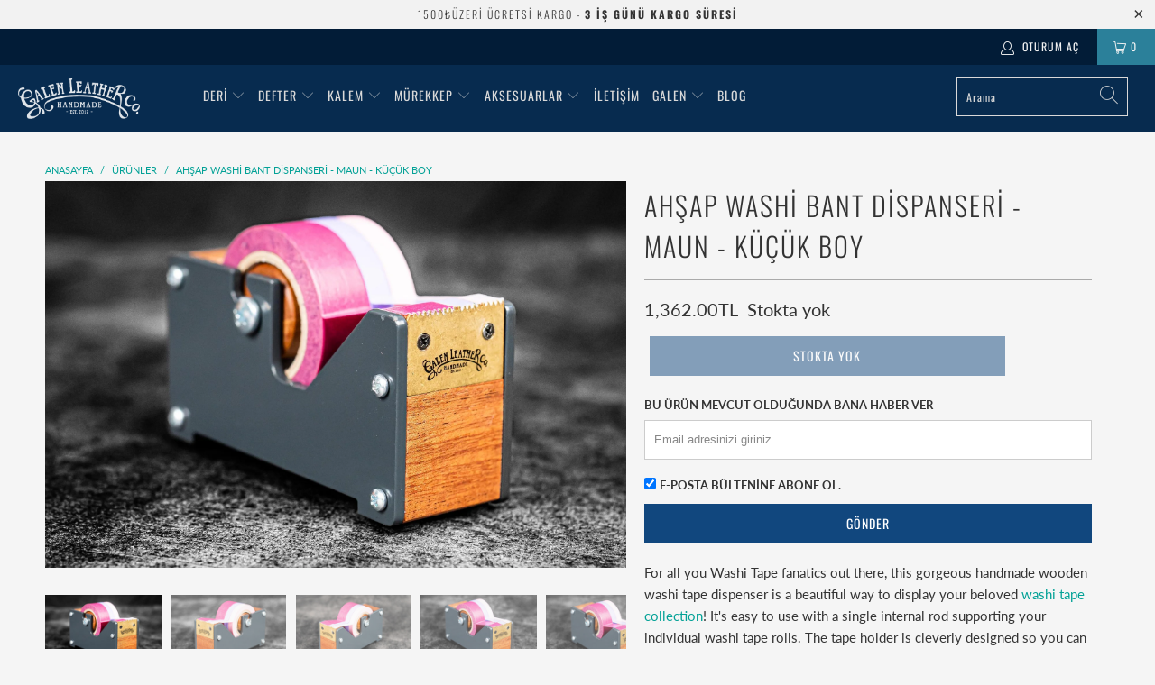

--- FILE ---
content_type: text/html; charset=utf-8
request_url: https://galenleather.com.tr/products/wooden-multi-washi-tape-dispenser-mahogany-small
body_size: 48996
content:


 <!DOCTYPE html>
<html lang="tr"> <head> <meta charset="utf-8"> <meta http-equiv="cleartype" content="on"> <meta name="robots" content="index,follow"> <!-- Mobile Specific Metas --> <meta name="HandheldFriendly" content="True"> <meta name="MobileOptimized" content="320"> <meta name="viewport" content="width=device-width,initial-scale=1"> <meta name="theme-color" content="#f5f5f5"> <title>
      Ahşap Tekli Washi Bant Dispanseri - Maun | Galen TR</title> <link rel="preconnect dns-prefetch" href="https://fonts.shopifycdn.com" /> <link rel="preconnect dns-prefetch" href="https://cdn.shopify.com" /> <link rel="preconnect dns-prefetch" href="https://v.shopify.com" /> <link rel="preconnect dns-prefetch" href="https://cdn.shopifycloud.com" /> <link rel="stylesheet" href="https://cdnjs.cloudflare.com/ajax/libs/fancybox/3.5.6/jquery.fancybox.css"> <!-- Stylesheets for Turbo "6.0.2" --> <link href="//galenleather.com.tr/cdn/shop/t/6/assets/styles.scss.css?v=62875975415818123521766746993" rel="stylesheet" type="text/css" media="all" /> <link href="//galenleather.com.tr/cdn/shop/t/6/assets/custom.css?v=41743198559982873781621203473" rel="stylesheet" type="text/css" media="all" /> <script>
      window.lazySizesConfig = window.lazySizesConfig || {};

      lazySizesConfig.expand = 300;
      lazySizesConfig.loadHidden = false;

      /*! lazysizes - v4.1.4 */
      !function(a,b){var c=b(a,a.document);a.lazySizes=c,"object"==typeof module&&module.exports&&(module.exports=c)}(window,function(a,b){"use strict";if(b.getElementsByClassName){var c,d,e=b.documentElement,f=a.Date,g=a.HTMLPictureElement,h="addEventListener",i="getAttribute",j=a[h],k=a.setTimeout,l=a.requestAnimationFrame||k,m=a.requestIdleCallback,n=/^picture$/i,o=["load","error","lazyincluded","_lazyloaded"],p={},q=Array.prototype.forEach,r=function(a,b){return p[b]||(p[b]=new RegExp("(\\s|^)"+b+"(\\s|$)")),p[b].test(a[i]("class")||"")&&p[b]},s=function(a,b){r(a,b)||a.setAttribute("class",(a[i]("class")||"").trim()+" "+b)},t=function(a,b){var c;(c=r(a,b))&&a.setAttribute("class",(a[i]("class")||"").replace(c," "))},u=function(a,b,c){var d=c?h:"removeEventListener";c&&u(a,b),o.forEach(function(c){a[d](c,b)})},v=function(a,d,e,f,g){var h=b.createEvent("Event");return e||(e={}),e.instance=c,h.initEvent(d,!f,!g),h.detail=e,a.dispatchEvent(h),h},w=function(b,c){var e;!g&&(e=a.picturefill||d.pf)?(c&&c.src&&!b[i]("srcset")&&b.setAttribute("srcset",c.src),e({reevaluate:!0,elements:[b]})):c&&c.src&&(b.src=c.src)},x=function(a,b){return(getComputedStyle(a,null)||{})[b]},y=function(a,b,c){for(c=c||a.offsetWidth;c<d.minSize&&b&&!a._lazysizesWidth;)c=b.offsetWidth,b=b.parentNode;return c},z=function(){var a,c,d=[],e=[],f=d,g=function(){var b=f;for(f=d.length?e:d,a=!0,c=!1;b.length;)b.shift()();a=!1},h=function(d,e){a&&!e?d.apply(this,arguments):(f.push(d),c||(c=!0,(b.hidden?k:l)(g)))};return h._lsFlush=g,h}(),A=function(a,b){return b?function(){z(a)}:function(){var b=this,c=arguments;z(function(){a.apply(b,c)})}},B=function(a){var b,c=0,e=d.throttleDelay,g=d.ricTimeout,h=function(){b=!1,c=f.now(),a()},i=m&&g>49?function(){m(h,{timeout:g}),g!==d.ricTimeout&&(g=d.ricTimeout)}:A(function(){k(h)},!0);return function(a){var d;(a=a===!0)&&(g=33),b||(b=!0,d=e-(f.now()-c),0>d&&(d=0),a||9>d?i():k(i,d))}},C=function(a){var b,c,d=99,e=function(){b=null,a()},g=function(){var a=f.now()-c;d>a?k(g,d-a):(m||e)(e)};return function(){c=f.now(),b||(b=k(g,d))}};!function(){var b,c={lazyClass:"lazyload",loadedClass:"lazyloaded",loadingClass:"lazyloading",preloadClass:"lazypreload",errorClass:"lazyerror",autosizesClass:"lazyautosizes",srcAttr:"data-src",srcsetAttr:"data-srcset",sizesAttr:"data-sizes",minSize:40,customMedia:{},init:!0,expFactor:1.5,hFac:.8,loadMode:2,loadHidden:!0,ricTimeout:0,throttleDelay:125};d=a.lazySizesConfig||a.lazysizesConfig||{};for(b in c)b in d||(d[b]=c[b]);a.lazySizesConfig=d,k(function(){d.init&&F()})}();var D=function(){var g,l,m,o,p,y,D,F,G,H,I,J,K,L,M=/^img$/i,N=/^iframe$/i,O="onscroll"in a&&!/(gle|ing)bot/.test(navigator.userAgent),P=0,Q=0,R=0,S=-1,T=function(a){R--,a&&a.target&&u(a.target,T),(!a||0>R||!a.target)&&(R=0)},U=function(a,c){var d,f=a,g="hidden"==x(b.body,"visibility")||"hidden"!=x(a.parentNode,"visibility")&&"hidden"!=x(a,"visibility");for(F-=c,I+=c,G-=c,H+=c;g&&(f=f.offsetParent)&&f!=b.body&&f!=e;)g=(x(f,"opacity")||1)>0,g&&"visible"!=x(f,"overflow")&&(d=f.getBoundingClientRect(),g=H>d.left&&G<d.right&&I>d.top-1&&F<d.bottom+1);return g},V=function(){var a,f,h,j,k,m,n,p,q,r=c.elements;if((o=d.loadMode)&&8>R&&(a=r.length)){f=0,S++,null==K&&("expand"in d||(d.expand=e.clientHeight>500&&e.clientWidth>500?500:370),J=d.expand,K=J*d.expFactor),K>Q&&1>R&&S>2&&o>2&&!b.hidden?(Q=K,S=0):Q=o>1&&S>1&&6>R?J:P;for(;a>f;f++)if(r[f]&&!r[f]._lazyRace)if(O)if((p=r[f][i]("data-expand"))&&(m=1*p)||(m=Q),q!==m&&(y=innerWidth+m*L,D=innerHeight+m,n=-1*m,q=m),h=r[f].getBoundingClientRect(),(I=h.bottom)>=n&&(F=h.top)<=D&&(H=h.right)>=n*L&&(G=h.left)<=y&&(I||H||G||F)&&(d.loadHidden||"hidden"!=x(r[f],"visibility"))&&(l&&3>R&&!p&&(3>o||4>S)||U(r[f],m))){if(ba(r[f]),k=!0,R>9)break}else!k&&l&&!j&&4>R&&4>S&&o>2&&(g[0]||d.preloadAfterLoad)&&(g[0]||!p&&(I||H||G||F||"auto"!=r[f][i](d.sizesAttr)))&&(j=g[0]||r[f]);else ba(r[f]);j&&!k&&ba(j)}},W=B(V),X=function(a){s(a.target,d.loadedClass),t(a.target,d.loadingClass),u(a.target,Z),v(a.target,"lazyloaded")},Y=A(X),Z=function(a){Y({target:a.target})},$=function(a,b){try{a.contentWindow.location.replace(b)}catch(c){a.src=b}},_=function(a){var b,c=a[i](d.srcsetAttr);(b=d.customMedia[a[i]("data-media")||a[i]("media")])&&a.setAttribute("media",b),c&&a.setAttribute("srcset",c)},aa=A(function(a,b,c,e,f){var g,h,j,l,o,p;(o=v(a,"lazybeforeunveil",b)).defaultPrevented||(e&&(c?s(a,d.autosizesClass):a.setAttribute("sizes",e)),h=a[i](d.srcsetAttr),g=a[i](d.srcAttr),f&&(j=a.parentNode,l=j&&n.test(j.nodeName||"")),p=b.firesLoad||"src"in a&&(h||g||l),o={target:a},p&&(u(a,T,!0),clearTimeout(m),m=k(T,2500),s(a,d.loadingClass),u(a,Z,!0)),l&&q.call(j.getElementsByTagName("source"),_),h?a.setAttribute("srcset",h):g&&!l&&(N.test(a.nodeName)?$(a,g):a.src=g),f&&(h||l)&&w(a,{src:g})),a._lazyRace&&delete a._lazyRace,t(a,d.lazyClass),z(function(){(!p||a.complete&&a.naturalWidth>1)&&(p?T(o):R--,X(o))},!0)}),ba=function(a){var b,c=M.test(a.nodeName),e=c&&(a[i](d.sizesAttr)||a[i]("sizes")),f="auto"==e;(!f&&l||!c||!a[i]("src")&&!a.srcset||a.complete||r(a,d.errorClass)||!r(a,d.lazyClass))&&(b=v(a,"lazyunveilread").detail,f&&E.updateElem(a,!0,a.offsetWidth),a._lazyRace=!0,R++,aa(a,b,f,e,c))},ca=function(){if(!l){if(f.now()-p<999)return void k(ca,999);var a=C(function(){d.loadMode=3,W()});l=!0,d.loadMode=3,W(),j("scroll",function(){3==d.loadMode&&(d.loadMode=2),a()},!0)}};return{_:function(){p=f.now(),c.elements=b.getElementsByClassName(d.lazyClass),g=b.getElementsByClassName(d.lazyClass+" "+d.preloadClass),L=d.hFac,j("scroll",W,!0),j("resize",W,!0),a.MutationObserver?new MutationObserver(W).observe(e,{childList:!0,subtree:!0,attributes:!0}):(e[h]("DOMNodeInserted",W,!0),e[h]("DOMAttrModified",W,!0),setInterval(W,999)),j("hashchange",W,!0),["focus","mouseover","click","load","transitionend","animationend","webkitAnimationEnd"].forEach(function(a){b[h](a,W,!0)}),/d$|^c/.test(b.readyState)?ca():(j("load",ca),b[h]("DOMContentLoaded",W),k(ca,2e4)),c.elements.length?(V(),z._lsFlush()):W()},checkElems:W,unveil:ba}}(),E=function(){var a,c=A(function(a,b,c,d){var e,f,g;if(a._lazysizesWidth=d,d+="px",a.setAttribute("sizes",d),n.test(b.nodeName||""))for(e=b.getElementsByTagName("source"),f=0,g=e.length;g>f;f++)e[f].setAttribute("sizes",d);c.detail.dataAttr||w(a,c.detail)}),e=function(a,b,d){var e,f=a.parentNode;f&&(d=y(a,f,d),e=v(a,"lazybeforesizes",{width:d,dataAttr:!!b}),e.defaultPrevented||(d=e.detail.width,d&&d!==a._lazysizesWidth&&c(a,f,e,d)))},f=function(){var b,c=a.length;if(c)for(b=0;c>b;b++)e(a[b])},g=C(f);return{_:function(){a=b.getElementsByClassName(d.autosizesClass),j("resize",g)},checkElems:g,updateElem:e}}(),F=function(){F.i||(F.i=!0,E._(),D._())};return c={cfg:d,autoSizer:E,loader:D,init:F,uP:w,aC:s,rC:t,hC:r,fire:v,gW:y,rAF:z}}});

      /*! lazysizes - v4.1.4 */
      !function(a,b){var c=function(){b(a.lazySizes),a.removeEventListener("lazyunveilread",c,!0)};b=b.bind(null,a,a.document),"object"==typeof module&&module.exports?b(require("lazysizes")):a.lazySizes?c():a.addEventListener("lazyunveilread",c,!0)}(window,function(a,b,c){"use strict";function d(){this.ratioElems=b.getElementsByClassName("lazyaspectratio"),this._setupEvents(),this.processImages()}if(a.addEventListener){var e,f,g,h=Array.prototype.forEach,i=/^picture$/i,j="data-aspectratio",k="img["+j+"]",l=function(b){return a.matchMedia?(l=function(a){return!a||(matchMedia(a)||{}).matches})(b):a.Modernizr&&Modernizr.mq?!b||Modernizr.mq(b):!b},m=c.aC,n=c.rC,o=c.cfg;d.prototype={_setupEvents:function(){var a=this,c=function(b){b.naturalWidth<36?a.addAspectRatio(b,!0):a.removeAspectRatio(b,!0)},d=function(){a.processImages()};b.addEventListener("load",function(a){a.target.getAttribute&&a.target.getAttribute(j)&&c(a.target)},!0),addEventListener("resize",function(){var b,d=function(){h.call(a.ratioElems,c)};return function(){clearTimeout(b),b=setTimeout(d,99)}}()),b.addEventListener("DOMContentLoaded",d),addEventListener("load",d)},processImages:function(a){var c,d;a||(a=b),c="length"in a&&!a.nodeName?a:a.querySelectorAll(k);for(d=0;d<c.length;d++)c[d].naturalWidth>36?this.removeAspectRatio(c[d]):this.addAspectRatio(c[d])},getSelectedRatio:function(a){var b,c,d,e,f,g=a.parentNode;if(g&&i.test(g.nodeName||""))for(d=g.getElementsByTagName("source"),b=0,c=d.length;c>b;b++)if(e=d[b].getAttribute("data-media")||d[b].getAttribute("media"),o.customMedia[e]&&(e=o.customMedia[e]),l(e)){f=d[b].getAttribute(j);break}return f||a.getAttribute(j)||""},parseRatio:function(){var a=/^\s*([+\d\.]+)(\s*[\/x]\s*([+\d\.]+))?\s*$/,b={};return function(c){var d;return!b[c]&&(d=c.match(a))&&(d[3]?b[c]=d[1]/d[3]:b[c]=1*d[1]),b[c]}}(),addAspectRatio:function(b,c){var d,e=b.offsetWidth,f=b.offsetHeight;return c||m(b,"lazyaspectratio"),36>e&&0>=f?void((e||f&&a.console)&&console.log("Define width or height of image, so we can calculate the other dimension")):(d=this.getSelectedRatio(b),d=this.parseRatio(d),void(d&&(e?b.style.height=e/d+"px":b.style.width=f*d+"px")))},removeAspectRatio:function(a){n(a,"lazyaspectratio"),a.style.height="",a.style.width="",a.removeAttribute(j)}},f=function(){g=a.jQuery||a.Zepto||a.shoestring||a.$,g&&g.fn&&!g.fn.imageRatio&&g.fn.filter&&g.fn.add&&g.fn.find?g.fn.imageRatio=function(){return e.processImages(this.find(k).add(this.filter(k))),this}:g=!1},f(),setTimeout(f),e=new d,a.imageRatio=e,"object"==typeof module&&module.exports?module.exports=e:"function"==typeof define&&define.amd&&define(e)}});

        /*! lazysizes - v4.1.5 */
        !function(a,b){var c=function(){b(a.lazySizes),a.removeEventListener("lazyunveilread",c,!0)};b=b.bind(null,a,a.document),"object"==typeof module&&module.exports?b(require("lazysizes")):a.lazySizes?c():a.addEventListener("lazyunveilread",c,!0)}(window,function(a,b,c){"use strict";if(a.addEventListener){var d=/\s+/g,e=/\s*\|\s+|\s+\|\s*/g,f=/^(.+?)(?:\s+\[\s*(.+?)\s*\])(?:\s+\[\s*(.+?)\s*\])?$/,g=/^\s*\(*\s*type\s*:\s*(.+?)\s*\)*\s*$/,h=/\(|\)|'/,i={contain:1,cover:1},j=function(a){var b=c.gW(a,a.parentNode);return(!a._lazysizesWidth||b>a._lazysizesWidth)&&(a._lazysizesWidth=b),a._lazysizesWidth},k=function(a){var b;return b=(getComputedStyle(a)||{getPropertyValue:function(){}}).getPropertyValue("background-size"),!i[b]&&i[a.style.backgroundSize]&&(b=a.style.backgroundSize),b},l=function(a,b){if(b){var c=b.match(g);c&&c[1]?a.setAttribute("type",c[1]):a.setAttribute("media",lazySizesConfig.customMedia[b]||b)}},m=function(a,c,g){var h=b.createElement("picture"),i=c.getAttribute(lazySizesConfig.sizesAttr),j=c.getAttribute("data-ratio"),k=c.getAttribute("data-optimumx");c._lazybgset&&c._lazybgset.parentNode==c&&c.removeChild(c._lazybgset),Object.defineProperty(g,"_lazybgset",{value:c,writable:!0}),Object.defineProperty(c,"_lazybgset",{value:h,writable:!0}),a=a.replace(d," ").split(e),h.style.display="none",g.className=lazySizesConfig.lazyClass,1!=a.length||i||(i="auto"),a.forEach(function(a){var c,d=b.createElement("source");i&&"auto"!=i&&d.setAttribute("sizes",i),(c=a.match(f))?(d.setAttribute(lazySizesConfig.srcsetAttr,c[1]),l(d,c[2]),l(d,c[3])):d.setAttribute(lazySizesConfig.srcsetAttr,a),h.appendChild(d)}),i&&(g.setAttribute(lazySizesConfig.sizesAttr,i),c.removeAttribute(lazySizesConfig.sizesAttr),c.removeAttribute("sizes")),k&&g.setAttribute("data-optimumx",k),j&&g.setAttribute("data-ratio",j),h.appendChild(g),c.appendChild(h)},n=function(a){if(a.target._lazybgset){var b=a.target,d=b._lazybgset,e=b.currentSrc||b.src;if(e){var f=c.fire(d,"bgsetproxy",{src:e,useSrc:h.test(e)?JSON.stringify(e):e});f.defaultPrevented||(d.style.backgroundImage="url("+f.detail.useSrc+")")}b._lazybgsetLoading&&(c.fire(d,"_lazyloaded",{},!1,!0),delete b._lazybgsetLoading)}};addEventListener("lazybeforeunveil",function(a){var d,e,f;!a.defaultPrevented&&(d=a.target.getAttribute("data-bgset"))&&(f=a.target,e=b.createElement("img"),e.alt="",e._lazybgsetLoading=!0,a.detail.firesLoad=!0,m(d,f,e),setTimeout(function(){c.loader.unveil(e),c.rAF(function(){c.fire(e,"_lazyloaded",{},!0,!0),e.complete&&n({target:e})})}))}),b.addEventListener("load",n,!0),a.addEventListener("lazybeforesizes",function(a){if(a.detail.instance==c&&a.target._lazybgset&&a.detail.dataAttr){var b=a.target._lazybgset,d=k(b);i[d]&&(a.target._lazysizesParentFit=d,c.rAF(function(){a.target.setAttribute("data-parent-fit",d),a.target._lazysizesParentFit&&delete a.target._lazysizesParentFit}))}},!0),b.documentElement.addEventListener("lazybeforesizes",function(a){!a.defaultPrevented&&a.target._lazybgset&&a.detail.instance==c&&(a.detail.width=j(a.target._lazybgset))})}});</script> <meta name="description" content="Washi bant koleksiyonunuzu sergileyin! El yapımı ahşap dağıtıcı, dahili çubuk ve istiflenebilir tasarımıyla kolay kullanım sunar. Şimdi keşfedin!" /> <link rel="shortcut icon" type="image/x-icon" href="//galenleather.com.tr/cdn/shop/files/favicon-32x32_180x180.png?v=1614327354"> <link rel="apple-touch-icon" href="//galenleather.com.tr/cdn/shop/files/favicon-32x32_180x180.png?v=1614327354"/> <link rel="apple-touch-icon" sizes="57x57" href="//galenleather.com.tr/cdn/shop/files/favicon-32x32_57x57.png?v=1614327354"/> <link rel="apple-touch-icon" sizes="60x60" href="//galenleather.com.tr/cdn/shop/files/favicon-32x32_60x60.png?v=1614327354"/> <link rel="apple-touch-icon" sizes="72x72" href="//galenleather.com.tr/cdn/shop/files/favicon-32x32_72x72.png?v=1614327354"/> <link rel="apple-touch-icon" sizes="76x76" href="//galenleather.com.tr/cdn/shop/files/favicon-32x32_76x76.png?v=1614327354"/> <link rel="apple-touch-icon" sizes="114x114" href="//galenleather.com.tr/cdn/shop/files/favicon-32x32_114x114.png?v=1614327354"/> <link rel="apple-touch-icon" sizes="180x180" href="//galenleather.com.tr/cdn/shop/files/favicon-32x32_180x180.png?v=1614327354"/> <link rel="apple-touch-icon" sizes="228x228" href="//galenleather.com.tr/cdn/shop/files/favicon-32x32_228x228.png?v=1614327354"/>
    

    
       
<link rel="canonical" href="https://galenleather.com.tr/products/wooden-multi-washi-tape-dispenser-mahogany-small" /> <script>window.performance && window.performance.mark && window.performance.mark('shopify.content_for_header.start');</script><meta name="google-site-verification" content="k7TSr-p8x0MX1MTrjk7GakBfF2ZFNezwBlex7nyQ_wU">
<meta id="shopify-digital-wallet" name="shopify-digital-wallet" content="/23620999/digital_wallets/dialog">
<link rel="alternate" type="application/json+oembed" href="https://galenleather.com.tr/products/wooden-multi-washi-tape-dispenser-mahogany-small.oembed">
<script async="async" src="/checkouts/internal/preloads.js?locale=tr-TR"></script>
<script id="shopify-features" type="application/json">{"accessToken":"5b5f99a7e478286417b13afa7c11898a","betas":["rich-media-storefront-analytics"],"domain":"galenleather.com.tr","predictiveSearch":true,"shopId":23620999,"locale":"tr"}</script>
<script>var Shopify = Shopify || {};
Shopify.shop = "galentr.myshopify.com";
Shopify.locale = "tr";
Shopify.currency = {"active":"TRY","rate":"1.0"};
Shopify.country = "TR";
Shopify.theme = {"name":"Trb-Prt-30-12-2024","id":80991191110,"schema_name":"Turbo","schema_version":"6.0.2","theme_store_id":null,"role":"main"};
Shopify.theme.handle = "null";
Shopify.theme.style = {"id":null,"handle":null};
Shopify.cdnHost = "galenleather.com.tr/cdn";
Shopify.routes = Shopify.routes || {};
Shopify.routes.root = "/";</script>
<script type="module">!function(o){(o.Shopify=o.Shopify||{}).modules=!0}(window);</script>
<script>!function(o){function n(){var o=[];function n(){o.push(Array.prototype.slice.apply(arguments))}return n.q=o,n}var t=o.Shopify=o.Shopify||{};t.loadFeatures=n(),t.autoloadFeatures=n()}(window);</script>
<script id="shop-js-analytics" type="application/json">{"pageType":"product"}</script>
<script defer="defer" async type="module" src="//galenleather.com.tr/cdn/shopifycloud/shop-js/modules/v2/client.init-shop-cart-sync_BC8vnVON.tr.esm.js"></script>
<script defer="defer" async type="module" src="//galenleather.com.tr/cdn/shopifycloud/shop-js/modules/v2/chunk.common_D0BZeXbN.esm.js"></script>
<script defer="defer" async type="module" src="//galenleather.com.tr/cdn/shopifycloud/shop-js/modules/v2/chunk.modal_DrtnNCDF.esm.js"></script>
<script type="module">
  await import("//galenleather.com.tr/cdn/shopifycloud/shop-js/modules/v2/client.init-shop-cart-sync_BC8vnVON.tr.esm.js");
await import("//galenleather.com.tr/cdn/shopifycloud/shop-js/modules/v2/chunk.common_D0BZeXbN.esm.js");
await import("//galenleather.com.tr/cdn/shopifycloud/shop-js/modules/v2/chunk.modal_DrtnNCDF.esm.js");

  window.Shopify.SignInWithShop?.initShopCartSync?.({"fedCMEnabled":true,"windoidEnabled":true});

</script>
<script>(function() {
  var isLoaded = false;
  function asyncLoad() {
    if (isLoaded) return;
    isLoaded = true;
    var urls = ["\/\/cdn.shopify.com\/proxy\/b4c605172672b962d1f47e90ae379ccc1c51ab2c32b989c5db60906e0dd39273\/product-colors.platmart.app\/platmart-product-colors.js?shop=galentr.myshopify.com\u0026sp-cache-control=cHVibGljLCBtYXgtYWdlPTkwMA","https:\/\/cdn.logbase.io\/lb-upsell-wrapper.js?shop=galentr.myshopify.com","https:\/\/shy.elfsight.com\/p\/platform.js?shop=galentr.myshopify.com"];
    for (var i = 0; i <urls.length; i++) {
      var s = document.createElement('script');
      s.type = 'text/javascript';
      s.async = true;
      s.src = urls[i];
      var x = document.getElementsByTagName('script')[0];
      x.parentNode.insertBefore(s, x);
    }
  };
  if(window.attachEvent) {
    window.attachEvent('onload', asyncLoad);
  } else {
    window.addEventListener('load', asyncLoad, false);
  }
})();</script>
<script id="__st">var __st={"a":23620999,"offset":10800,"reqid":"255f9ea8-f225-4c86-a917-10ec9ab7c192-1769102296","pageurl":"galenleather.com.tr\/products\/wooden-multi-washi-tape-dispenser-mahogany-small","u":"dc2e25a78083","p":"product","rtyp":"product","rid":7605718679809};</script>
<script>window.ShopifyPaypalV4VisibilityTracking = true;</script>
<script id="captcha-bootstrap">!function(){'use strict';const t='contact',e='account',n='new_comment',o=[[t,t],['blogs',n],['comments',n],[t,'customer']],c=[[e,'customer_login'],[e,'guest_login'],[e,'recover_customer_password'],[e,'create_customer']],r=t=>t.map((([t,e])=>`form[action*='/${t}']:not([data-nocaptcha='true']) input[name='form_type'][value='${e}']`)).join(','),a=t=>()=>t?[...document.querySelectorAll(t)].map((t=>t.form)):[];function s(){const t=[...o],e=r(t);return a(e)}const i='password',u='form_key',d=['recaptcha-v3-token','g-recaptcha-response','h-captcha-response',i],f=()=>{try{return window.sessionStorage}catch{return}},m='__shopify_v',_=t=>t.elements[u];function p(t,e,n=!1){try{const o=window.sessionStorage,c=JSON.parse(o.getItem(e)),{data:r}=function(t){const{data:e,action:n}=t;return t[m]||n?{data:e,action:n}:{data:t,action:n}}(c);for(const[e,n]of Object.entries(r))t.elements[e]&&(t.elements[e].value=n);n&&o.removeItem(e)}catch(o){console.error('form repopulation failed',{error:o})}}const l='form_type',E='cptcha';function T(t){t.dataset[E]=!0}const w=window,h=w.document,L='Shopify',v='ce_forms',y='captcha';let A=!1;((t,e)=>{const n=(g='f06e6c50-85a8-45c8-87d0-21a2b65856fe',I='https://cdn.shopify.com/shopifycloud/storefront-forms-hcaptcha/ce_storefront_forms_captcha_hcaptcha.v1.5.2.iife.js',D={infoText:'hCaptcha ile korunuyor',privacyText:'Gizlilik',termsText:'Koşullar'},(t,e,n)=>{const o=w[L][v],c=o.bindForm;if(c)return c(t,g,e,D).then(n);var r;o.q.push([[t,g,e,D],n]),r=I,A||(h.body.append(Object.assign(h.createElement('script'),{id:'captcha-provider',async:!0,src:r})),A=!0)});var g,I,D;w[L]=w[L]||{},w[L][v]=w[L][v]||{},w[L][v].q=[],w[L][y]=w[L][y]||{},w[L][y].protect=function(t,e){n(t,void 0,e),T(t)},Object.freeze(w[L][y]),function(t,e,n,w,h,L){const[v,y,A,g]=function(t,e,n){const i=e?o:[],u=t?c:[],d=[...i,...u],f=r(d),m=r(i),_=r(d.filter((([t,e])=>n.includes(e))));return[a(f),a(m),a(_),s()]}(w,h,L),I=t=>{const e=t.target;return e instanceof HTMLFormElement?e:e&&e.form},D=t=>v().includes(t);t.addEventListener('submit',(t=>{const e=I(t);if(!e)return;const n=D(e)&&!e.dataset.hcaptchaBound&&!e.dataset.recaptchaBound,o=_(e),c=g().includes(e)&&(!o||!o.value);(n||c)&&t.preventDefault(),c&&!n&&(function(t){try{if(!f())return;!function(t){const e=f();if(!e)return;const n=_(t);if(!n)return;const o=n.value;o&&e.removeItem(o)}(t);const e=Array.from(Array(32),(()=>Math.random().toString(36)[2])).join('');!function(t,e){_(t)||t.append(Object.assign(document.createElement('input'),{type:'hidden',name:u})),t.elements[u].value=e}(t,e),function(t,e){const n=f();if(!n)return;const o=[...t.querySelectorAll(`input[type='${i}']`)].map((({name:t})=>t)),c=[...d,...o],r={};for(const[a,s]of new FormData(t).entries())c.includes(a)||(r[a]=s);n.setItem(e,JSON.stringify({[m]:1,action:t.action,data:r}))}(t,e)}catch(e){console.error('failed to persist form',e)}}(e),e.submit())}));const S=(t,e)=>{t&&!t.dataset[E]&&(n(t,e.some((e=>e===t))),T(t))};for(const o of['focusin','change'])t.addEventListener(o,(t=>{const e=I(t);D(e)&&S(e,y())}));const B=e.get('form_key'),M=e.get(l),P=B&&M;t.addEventListener('DOMContentLoaded',(()=>{const t=y();if(P)for(const e of t)e.elements[l].value===M&&p(e,B);[...new Set([...A(),...v().filter((t=>'true'===t.dataset.shopifyCaptcha))])].forEach((e=>S(e,t)))}))}(h,new URLSearchParams(w.location.search),n,t,e,['guest_login'])})(!0,!0)}();</script>
<script integrity="sha256-4kQ18oKyAcykRKYeNunJcIwy7WH5gtpwJnB7kiuLZ1E=" data-source-attribution="shopify.loadfeatures" defer="defer" src="//galenleather.com.tr/cdn/shopifycloud/storefront/assets/storefront/load_feature-a0a9edcb.js" crossorigin="anonymous"></script>
<script data-source-attribution="shopify.dynamic_checkout.dynamic.init">var Shopify=Shopify||{};Shopify.PaymentButton=Shopify.PaymentButton||{isStorefrontPortableWallets:!0,init:function(){window.Shopify.PaymentButton.init=function(){};var t=document.createElement("script");t.src="https://galenleather.com.tr/cdn/shopifycloud/portable-wallets/latest/portable-wallets.tr.js",t.type="module",document.head.appendChild(t)}};
</script>
<script data-source-attribution="shopify.dynamic_checkout.buyer_consent">
  function portableWalletsHideBuyerConsent(e){var t=document.getElementById("shopify-buyer-consent"),n=document.getElementById("shopify-subscription-policy-button");t&&n&&(t.classList.add("hidden"),t.setAttribute("aria-hidden","true"),n.removeEventListener("click",e))}function portableWalletsShowBuyerConsent(e){var t=document.getElementById("shopify-buyer-consent"),n=document.getElementById("shopify-subscription-policy-button");t&&n&&(t.classList.remove("hidden"),t.removeAttribute("aria-hidden"),n.addEventListener("click",e))}window.Shopify?.PaymentButton&&(window.Shopify.PaymentButton.hideBuyerConsent=portableWalletsHideBuyerConsent,window.Shopify.PaymentButton.showBuyerConsent=portableWalletsShowBuyerConsent);
</script>
<script data-source-attribution="shopify.dynamic_checkout.cart.bootstrap">document.addEventListener("DOMContentLoaded",(function(){function t(){return document.querySelector("shopify-accelerated-checkout-cart, shopify-accelerated-checkout")}if(t())Shopify.PaymentButton.init();else{new MutationObserver((function(e,n){t()&&(Shopify.PaymentButton.init(),n.disconnect())})).observe(document.body,{childList:!0,subtree:!0})}}));
</script>

<script>window.performance && window.performance.mark && window.performance.mark('shopify.content_for_header.end');</script>

    

<meta name="author" content="Galen TR">
<meta property="og:url" content="https://galenleather.com.tr/products/wooden-multi-washi-tape-dispenser-mahogany-small">
<meta property="og:site_name" content="Galen TR"> <meta property="og:type" content="product"> <meta property="og:title" content="Ahşap Washi Bant Dispanseri - Maun - Küçük Boy"> <meta property="og:image" content="https://galenleather.com.tr/cdn/shop/files/Ahsap-Washi-Bant-Dispanseri-Maun_600x.jpg?v=1748553930"> <meta property="og:image:secure_url" content="https://galenleather.com.tr/cdn/shop/files/Ahsap-Washi-Bant-Dispanseri-Maun_600x.jpg?v=1748553930"> <meta property="og:image:width" content="2048"> <meta property="og:image:height" content="1366"> <meta property="og:image" content="https://galenleather.com.tr/cdn/shop/files/Ahsap-Washi-Bant-Dispanseri-Maun-2_600x.jpg?v=1748553934"> <meta property="og:image:secure_url" content="https://galenleather.com.tr/cdn/shop/files/Ahsap-Washi-Bant-Dispanseri-Maun-2_600x.jpg?v=1748553934"> <meta property="og:image:width" content="2048"> <meta property="og:image:height" content="1366"> <meta property="og:image" content="https://galenleather.com.tr/cdn/shop/files/Ahsap-Washi-Bant-Dispanseri-Maun-3_600x.jpg?v=1748553938"> <meta property="og:image:secure_url" content="https://galenleather.com.tr/cdn/shop/files/Ahsap-Washi-Bant-Dispanseri-Maun-3_600x.jpg?v=1748553938"> <meta property="og:image:width" content="2048"> <meta property="og:image:height" content="1366"> <meta property="product:price:amount" content="1,362.00"> <meta property="product:price:currency" content="TRY"> <meta property="og:description" content="Washi bant koleksiyonunuzu sergileyin! El yapımı ahşap dağıtıcı, dahili çubuk ve istiflenebilir tasarımıyla kolay kullanım sunar. Şimdi keşfedin!">




<meta name="twitter:card" content="summary"> <meta name="twitter:title" content="Ahşap Washi Bant Dispanseri - Maun - Küçük Boy"> <meta name="twitter:description" content="
For all you Washi Tape fanatics out there, this gorgeous handmade wooden washi tape dispenser is a beautiful way to display your beloved washi tape collection! It&#39;s easy to use with a single internal rod supporting your individual washi tape rolls. The tape holder is cleverly designed so you can stack multiple dispensers on top of each other.




100% Handmade in Turkey

Made from solid Mahogany wood and cast iron
Comes with a metal cutter for easy dispensing
Compatible with most of the washi tapes
With removable 12.5 cm wooden rod
Holds 8 standard MT washi tapes.(1.5 cm width)
Stackable design
Dimensions: 5x10x25 cm - 2x4x10 inches


Rod diameter 12.5 mm


The distance between the rod center and the back of the dispenser is 25 mm

Washi tape rolls are not included, only the dispenser.



SETUP - REVIEW VIDEOS


"> <meta name="twitter:image" content="https://galenleather.com.tr/cdn/shop/files/Ahsap-Washi-Bant-Dispanseri-Maun_240x.jpg?v=1748553930"> <meta name="twitter:image:width" content="240"> <meta name="twitter:image:height" content="240"> <meta name="twitter:image:alt" content="Ahşap Washi Bant Dispanseri - Maun">


    
    
    
<!-- Start of Judge.me Core -->
<link rel="dns-prefetch" href="https://cdn.judge.me/">
<script data-cfasync='false' class='jdgm-settings-script'>window.jdgmSettings={"pagination":5,"disable_web_reviews":false,"badge_no_review_text":"Değerlendirme yok","badge_n_reviews_text":"{{ n }} yorum","badge_star_color":"#000000","hide_badge_preview_if_no_reviews":true,"badge_hide_text":false,"enforce_center_preview_badge":false,"widget_title":"Yorumlar","widget_open_form_text":"Değerlendirme yazın","widget_close_form_text":"Değerlendirmeyi iptal et","widget_refresh_page_text":"Sayfayı yenile","widget_summary_text":"{{ number_of_reviews }} yorum","widget_no_review_text":"İlk değerlendirmeyi yapan siz olun","widget_name_field_text":"Görünen İsim","widget_verified_name_field_text":"Doğrulanmış İsim (herkese açık)","widget_name_placeholder_text":"Görünen isminizi girin","widget_required_field_error_text":"Bu alan gereklidir.","widget_email_field_text":"E-posta adresi","widget_verified_email_field_text":"Doğrulanmış E-posta (özel, düzenlenemez)","widget_email_placeholder_text":"E-posta adresinizi girin","widget_email_field_error_text":"Lütfen geçerli bir e-posta adresi girin.","widget_rating_field_text":"Derecelendirme","widget_review_title_field_text":"Değerlendirme Başlığı","widget_review_title_placeholder_text":"Değerlendirmenize bir başlık verin","widget_review_body_field_text":"Değerlendirme içeriği","widget_review_body_placeholder_text":"Buraya yazmaya başlayın...","widget_pictures_field_text":"Fotoğraf/Video (isteğe bağlı)","widget_submit_review_text":"Değerlendirme Gönder","widget_submit_verified_review_text":"Doğrulanmış Değerlendirme Gönder","widget_submit_success_msg_with_auto_publish":"Teşekkür ederim! Yorumunuzu görmek için lütfen birkaç dakika içinde sayfayı yenileyin. \u003ca href='https://judge.me/login' target='_blank' rel='nofollow noopener'\u003eJudge.me'de\u003c/a\u003e oturum açarak incelemenizi kaldırabilir veya düzenleyebilirsiniz.","widget_submit_success_msg_no_auto_publish":"Teşekkür ederim! Yorumunuz, mağaza yöneticisi tarafından onaylanır onaylanmaz yayınlanacaktır. \u003ca href='https://judge.me/login' target='_blank' rel='nofollow noopener'\u003eJudge.me'de\u003c/a\u003e oturum açarak incelemenizi kaldırabilir veya düzenleyebilirsiniz.","widget_show_default_reviews_out_of_total_text":"{{ n_reviews }} değerlendirmeden {{ n_reviews_shown }} gösteriliyor.","widget_show_all_link_text":"Tümünü göster","widget_show_less_link_text":"Daha az göster","widget_author_said_text":"{{ reviewer_name }} şunları söyledi:","widget_days_text":"{{ n }} gün önce","widget_weeks_text":"{{ n }} hafta önce","widget_months_text":"{{ n }} ay önce","widget_years_text":"{{ n }} yıl önce","widget_yesterday_text":"Dün","widget_today_text":"Bugün","widget_replied_text":"\u003e\u003e {{ shop_name }} yanıtladı:","widget_read_more_text":"Devamını oku","widget_reviewer_name_as_initial":"last_initial","widget_rating_filter_color":"","widget_rating_filter_see_all_text":"Tüm değerlendirmeleri gör","widget_sorting_most_recent_text":"En Yeni","widget_sorting_highest_rating_text":"En Yüksek Puan","widget_sorting_lowest_rating_text":"En Düşük Puan","widget_sorting_with_pictures_text":"Sadece Fotoğraflar","widget_sorting_most_helpful_text":"En Yararlı","widget_open_question_form_text":"Bir soru sor","widget_reviews_subtab_text":"Değerlendirmeler","widget_questions_subtab_text":"Sorular","widget_question_label_text":"Soru","widget_answer_label_text":"Cevap","widget_question_placeholder_text":"Sorunuzu buraya yazın","widget_submit_question_text":"Soru Gönder","widget_question_submit_success_text":"Sorunuz için teşekkür ederiz! Cevaplandığında size haber vereceğiz.","widget_star_color":"#000000","verified_badge_text":"Onaylı","verified_badge_bg_color":"","verified_badge_text_color":"","verified_badge_placement":"left-of-reviewer-name","widget_review_max_height":3,"widget_hide_border":true,"widget_social_share":false,"widget_thumb":false,"widget_review_location_show":true,"widget_location_format":"country_iso_code","all_reviews_include_out_of_store_products":true,"all_reviews_out_of_store_text":"(mağaza dışında)","all_reviews_pagination":100,"all_reviews_product_name_prefix_text":"hakkında","enable_review_pictures":true,"enable_question_anwser":true,"widget_theme":"leex","review_date_format":"mm/dd/yyyy","default_sort_method":"pictures-first","widget_product_reviews_subtab_text":"Ürün Yorumları","widget_shop_reviews_subtab_text":"Mağaza Yorumları","widget_other_products_reviews_text":"Diğer Ürünler İçin Değerlendirmeler","widget_store_reviews_subtab_text":"Mağaza değerlendirmeleri","widget_no_store_reviews_text":"Bu mağaza henüz değerlendirme almamış","widget_web_restriction_product_reviews_text":"Bu ürün henüz değerlendirme almamış","widget_no_items_text":"Hiçbir öğe bulunamadı","widget_show_more_text":"Daha fazla göster","widget_write_a_store_review_text":"Mağaza Değerlendirmesi Yazın","widget_other_languages_heading":"Diğer Dillerdeki Değerlendirmeler","widget_translate_review_text":"Değerlendirmeyi {{ language }} diline çevir","widget_translating_review_text":"Çevriliyor...","widget_show_original_translation_text":"Orijinali göster ({{ language }})","widget_translate_review_failed_text":"Değerlendirme çevrilemedi.","widget_translate_review_retry_text":"Tekrar dene","widget_translate_review_try_again_later_text":"Daha sonra tekrar deneyin","show_product_url_for_grouped_product":true,"widget_sorting_pictures_first_text":"Önce Fotoğraflar","show_pictures_on_all_rev_page_mobile":false,"show_pictures_on_all_rev_page_desktop":false,"floating_tab_hide_mobile_install_preference":false,"floating_tab_button_name":"★ Değerlendirmeler","floating_tab_title":"Müşterilerimiz bizim için konuşsun","floating_tab_button_color":"","floating_tab_button_background_color":"","floating_tab_url":"","floating_tab_url_enabled":true,"floating_tab_tab_style":"text","all_reviews_text_badge_text":"Müşterilerimiz bizi {{ shop.metafields.judgeme.all_reviews_count }} değerlendirmeye dayanarak 5 üzerinden {{ shop.metafields.judgeme.all_reviews_rating | round: 1 }} olarak değerlendiriyor.","all_reviews_text_badge_text_branded_style":"{{ shop.metafields.judgeme.all_reviews_count }} değerlendirmeye dayanarak 5 yıldız üzerinden {{ shop.metafields.judgeme.all_reviews_rating | round: 1 }}","is_all_reviews_text_badge_a_link":false,"show_stars_for_all_reviews_text_badge":false,"all_reviews_text_badge_url":"","all_reviews_text_style":"text","all_reviews_text_color_style":"judgeme_brand_color","all_reviews_text_color":"#108474","all_reviews_text_show_jm_brand":true,"featured_carousel_show_header":true,"featured_carousel_title":"Kullanıcı Yorumları","testimonials_carousel_title":"Müşteriler diyor ki","videos_carousel_title":"Gerçek müşteri hikayeleri","cards_carousel_title":"Müşteriler diyor ki","featured_carousel_count_text":"{{ n }} değerlendirmeden","featured_carousel_add_link_to_all_reviews_page":false,"featured_carousel_url":"","featured_carousel_show_images":true,"featured_carousel_autoslide_interval":5,"featured_carousel_arrows_on_the_sides":false,"featured_carousel_height":250,"featured_carousel_width":100,"featured_carousel_image_size":0,"featured_carousel_image_height":250,"featured_carousel_arrow_color":"#eeeeee","verified_count_badge_style":"vintage","verified_count_badge_orientation":"horizontal","verified_count_badge_color_style":"judgeme_brand_color","verified_count_badge_color":"#108474","is_verified_count_badge_a_link":false,"verified_count_badge_url":"","verified_count_badge_show_jm_brand":true,"widget_rating_preset_default":5,"widget_first_sub_tab":"product-reviews","widget_show_histogram":false,"widget_histogram_use_custom_color":false,"widget_pagination_use_custom_color":false,"widget_star_use_custom_color":true,"widget_verified_badge_use_custom_color":false,"widget_write_review_use_custom_color":false,"picture_reminder_submit_button":"Upload Pictures","enable_review_videos":true,"mute_video_by_default":true,"widget_sorting_videos_first_text":"Önce Videolar","widget_review_pending_text":"Beklemede","featured_carousel_items_for_large_screen":5,"social_share_options_order":"Facebook,Twitter","remove_microdata_snippet":true,"disable_json_ld":false,"enable_json_ld_products":false,"preview_badge_show_question_text":true,"preview_badge_no_question_text":"Henüz soru yok.","preview_badge_n_question_text":"{{ number_of_questions }} soru","qa_badge_show_icon":true,"qa_badge_position":"same-row","remove_judgeme_branding":true,"widget_add_search_bar":false,"widget_search_bar_placeholder":"Ara","widget_sorting_verified_only_text":"Sadece Doğrulanmışlar","featured_carousel_theme":"default","featured_carousel_show_rating":true,"featured_carousel_show_title":true,"featured_carousel_show_body":true,"featured_carousel_show_date":false,"featured_carousel_show_reviewer":true,"featured_carousel_show_product":false,"featured_carousel_header_background_color":"#108474","featured_carousel_header_text_color":"#ffffff","featured_carousel_name_product_separator":"reviewed","featured_carousel_full_star_background":"#108474","featured_carousel_empty_star_background":"#dadada","featured_carousel_vertical_theme_background":"#f9fafb","featured_carousel_verified_badge_enable":false,"featured_carousel_verified_badge_color":"#108474","featured_carousel_border_style":"round","featured_carousel_review_line_length_limit":3,"featured_carousel_more_reviews_button_text":"Daha fazla değerlendirme oku","featured_carousel_view_product_button_text":"Ürünü görüntüle","all_reviews_page_load_reviews_on":"scroll","all_reviews_page_load_more_text":"Daha Fazla Değerlendirme Yükle","disable_fb_tab_reviews":false,"enable_ajax_cdn_cache":false,"widget_public_name_text":"şuna benzer şekilde herkese açık gösterilir","default_reviewer_name":"John Smith","default_reviewer_name_has_non_latin":true,"widget_reviewer_anonymous":"Anonim","medals_widget_title":"Judge.me Değerlendirme Madalyaları","medals_widget_background_color":"#f9fafb","medals_widget_position":"footer_all_pages","medals_widget_border_color":"#f9fafb","medals_widget_verified_text_position":"left","medals_widget_use_monochromatic_version":false,"medals_widget_elements_color":"#108474","show_reviewer_avatar":false,"widget_invalid_yt_video_url_error_text":"YouTube video URL'si değil","widget_max_length_field_error_text":"Lütfen en fazla {0} karakter girin.","widget_show_country_flag":false,"widget_show_collected_via_shop_app":true,"widget_verified_by_shop_badge_style":"light","widget_verified_by_shop_text":"Mağaza tarafından doğrulanmıştır","widget_show_photo_gallery":false,"widget_load_with_code_splitting":true,"widget_ugc_install_preference":false,"widget_ugc_title":"Bizim tarafımızdan yapıldı, Sizin tarafınızdan paylaşıldı","widget_ugc_subtitle":"Fotoğrafınızın sayfamızda yer alması için bizi etiketleyin","widget_ugc_arrows_color":"#ffffff","widget_ugc_primary_button_text":"Şimdi Satın Al","widget_ugc_primary_button_background_color":"#108474","widget_ugc_primary_button_text_color":"#ffffff","widget_ugc_primary_button_border_width":"0","widget_ugc_primary_button_border_style":"none","widget_ugc_primary_button_border_color":"#108474","widget_ugc_primary_button_border_radius":"25","widget_ugc_secondary_button_text":"Daha Fazla Yükle","widget_ugc_secondary_button_background_color":"#ffffff","widget_ugc_secondary_button_text_color":"#108474","widget_ugc_secondary_button_border_width":"2","widget_ugc_secondary_button_border_style":"solid","widget_ugc_secondary_button_border_color":"#108474","widget_ugc_secondary_button_border_radius":"25","widget_ugc_reviews_button_text":"Değerlendirmeleri Görüntüle","widget_ugc_reviews_button_background_color":"#ffffff","widget_ugc_reviews_button_text_color":"#108474","widget_ugc_reviews_button_border_width":"2","widget_ugc_reviews_button_border_style":"solid","widget_ugc_reviews_button_border_color":"#108474","widget_ugc_reviews_button_border_radius":"25","widget_ugc_reviews_button_link_to":"judgeme-reviews-page","widget_ugc_show_post_date":true,"widget_ugc_max_width":"800","widget_rating_metafield_value_type":true,"widget_primary_color":"#00241F","widget_enable_secondary_color":false,"widget_secondary_color":"#edf5f5","widget_summary_average_rating_text":"5 üzerinden {{ average_rating }}","widget_media_grid_title":"Müşteri fotoğrafları ve videoları","widget_media_grid_see_more_text":"Daha fazla gör","widget_round_style":true,"widget_show_product_medals":false,"widget_verified_by_judgeme_text":"Judge.me tarafından doğrulanmıştır","widget_show_store_medals":false,"widget_verified_by_judgeme_text_in_store_medals":"Judge.me tarafından doğrulanmıştır","widget_media_field_exceed_quantity_message":"Üzgünüz, bir değerlendirme için yalnızca {{ max_media }} kabul edebiliriz.","widget_media_field_exceed_limit_message":"{{ file_name }} çok büyük, lütfen {{ size_limit }}MB'den küçük bir {{ media_type }} seçin.","widget_review_submitted_text":"Değerlendirme Gönderildi!","widget_question_submitted_text":"Soru Gönderildi!","widget_close_form_text_question":"İptal","widget_write_your_answer_here_text":"Cevabınızı buraya yazın","widget_enabled_branded_link":true,"widget_show_collected_by_judgeme":true,"widget_reviewer_name_color":"","widget_write_review_text_color":"","widget_write_review_bg_color":"","widget_collected_by_judgeme_text":"Judge.me tarafından toplanmıştır","widget_pagination_type":"load_more","widget_load_more_text":"Daha Fazla Yükle","widget_load_more_color":"#108474","widget_full_review_text":"Tam Değerlendirme","widget_read_more_reviews_text":"Daha Fazla Değerlendirme Oku","widget_read_questions_text":"Soruları Oku","widget_questions_and_answers_text":"Sorular ve Cevaplar","widget_verified_by_text":"Doğrulayan","widget_verified_text":"Doğrulanmış","widget_number_of_reviews_text":"{{ number_of_reviews }} değerlendirme","widget_back_button_text":"Geri","widget_next_button_text":"İleri","widget_custom_forms_filter_button":"Filtreler","custom_forms_style":"vertical","widget_show_review_information":false,"how_reviews_are_collected":"Değerlendirmeler nasıl toplanır?","widget_show_review_keywords":true,"widget_gdpr_statement":"Verilerinizi nasıl kullanıyoruz: Sizinle sadece bıraktığınız değerlendirme hakkında ve sadece gerekirse iletişime geçeceğiz. Değerlendirmenizi göndererek, Judge.me'nin \u003ca href='https://judge.me/terms' target='_blank' rel='nofollow noopener'\u003eşartlar\u003c/a\u003e, \u003ca href='https://judge.me/privacy' target='_blank' rel='nofollow noopener'\u003egizlilik\u003c/a\u003e ve \u003ca href='https://judge.me/content-policy' target='_blank' rel='nofollow noopener'\u003eiçerik\u003c/a\u003e politikalarını kabul etmiş olursunuz.","widget_multilingual_sorting_enabled":false,"widget_translate_review_content_enabled":false,"widget_translate_review_content_method":"manual","popup_widget_review_selection":"automatically_with_pictures","popup_widget_round_border_style":true,"popup_widget_show_title":true,"popup_widget_show_body":true,"popup_widget_show_reviewer":false,"popup_widget_show_product":true,"popup_widget_show_pictures":true,"popup_widget_use_review_picture":true,"popup_widget_show_on_home_page":true,"popup_widget_show_on_product_page":true,"popup_widget_show_on_collection_page":true,"popup_widget_show_on_cart_page":true,"popup_widget_position":"bottom_left","popup_widget_first_review_delay":5,"popup_widget_duration":5,"popup_widget_interval":5,"popup_widget_review_count":5,"popup_widget_hide_on_mobile":true,"review_snippet_widget_round_border_style":true,"review_snippet_widget_card_color":"#FFFFFF","review_snippet_widget_slider_arrows_background_color":"#FFFFFF","review_snippet_widget_slider_arrows_color":"#000000","review_snippet_widget_star_color":"#000000","show_product_variant":false,"all_reviews_product_variant_label_text":"Varyant: ","widget_show_verified_branding":false,"widget_ai_summary_title":"Müşteriler diyor","widget_ai_summary_disclaimer":"Yapay zeka destekli yorum özeti, son müşteri yorumlarına dayanmaktadır","widget_show_ai_summary":false,"widget_show_ai_summary_bg":false,"widget_show_review_title_input":true,"redirect_reviewers_invited_via_email":"review_widget","request_store_review_after_product_review":false,"request_review_other_products_in_order":false,"review_form_color_scheme":"default","review_form_corner_style":"square","review_form_star_color":{},"review_form_text_color":"#333333","review_form_background_color":"#ffffff","review_form_field_background_color":"#fafafa","review_form_button_color":{},"review_form_button_text_color":"#ffffff","review_form_modal_overlay_color":"#000000","review_content_screen_title_text":"Bu ürünü nasıl değerlendirirsiniz?","review_content_introduction_text":"Deneyiminiz hakkında biraz bilgi paylaşırsanız çok memnun oluruz.","store_review_form_title_text":"Bu mağazayı nasıl değerlendirirsiniz?","store_review_form_introduction_text":"Deneyiminiz hakkında biraz bilgi paylaşırsanız çok memnun oluruz.","show_review_guidance_text":true,"one_star_review_guidance_text":"Kötü","five_star_review_guidance_text":"Harika","customer_information_screen_title_text":"Sizin Hakkınızda","customer_information_introduction_text":"Lütfen bize kendiniz hakkında daha fazla bilgi verin.","custom_questions_screen_title_text":"Deneyiminiz hakkında daha detaylı","custom_questions_introduction_text":"Deneyiminiz hakkında daha fazla bilgi edinmemize yardımcı olacak birkaç soru.","review_submitted_screen_title_text":"Değerlendirmeniz için teşekkürler!","review_submitted_screen_thank_you_text":"İşleniyor ve yakında mağazada görünecek.","review_submitted_screen_email_verification_text":"Lütfen az önce size gönderdiğimiz bağlantıya tıklayarak e-posta adresinizi doğrulayın. Bu, değerlendirmelerin gerçek olmasını sağlamamıza yardımcı olur.","review_submitted_request_store_review_text":"Bizimle alışveriş deneyiminizi paylaşmak ister misiniz?","review_submitted_review_other_products_text":"Bu ürünleri değerlendirmek ister misiniz?","store_review_screen_title_text":"Alışveriş deneyiminizi paylaşmak ister misiniz?","store_review_introduction_text":"Geri bildiriminizi değerlendirir ve iyileştirmek için kullanırız. Lütfen herhangi bir fikir veya öneri paylaşın.","reviewer_media_screen_title_picture_text":"Bir fotoğraf paylaşın","reviewer_media_introduction_picture_text":"Değerlendirmenizi desteklemek için bir fotoğraf yükleyin.","reviewer_media_screen_title_video_text":"Bir video paylaşın","reviewer_media_introduction_video_text":"Değerlendirmenizi desteklemek için bir video yükleyin.","reviewer_media_screen_title_picture_or_video_text":"Bir fotoğraf veya video paylaşın","reviewer_media_introduction_picture_or_video_text":"Değerlendirmenizi desteklemek için bir fotoğraf veya video yükleyin.","reviewer_media_youtube_url_text":"Youtube URL'nizi buraya yapıştırın","advanced_settings_next_step_button_text":"İleri","advanced_settings_close_review_button_text":"Kapat","modal_write_review_flow":false,"write_review_flow_required_text":"Gerekli","write_review_flow_privacy_message_text":"Gizliliğinizi korumak için","write_review_flow_anonymous_text":"Anonim değerlendirme","write_review_flow_visibility_text":"Bu diğer müşteriler tarafından görülmeyecek.","write_review_flow_multiple_selection_help_text":"İstediğiniz kadar seçin","write_review_flow_single_selection_help_text":"Bir seçenek seçin","write_review_flow_required_field_error_text":"Bu alan zorunludur","write_review_flow_invalid_email_error_text":"Lütfen geçerli bir e-posta adresi girin","write_review_flow_max_length_error_text":"Maks. {{ max_length }} karakter.","write_review_flow_media_upload_text":"\u003cb\u003eYüklemek için tıklayın\u003c/b\u003e veya sürükle ve bırak","write_review_flow_gdpr_statement":"Gerektiğinde sadece değerlendirmeniz hakkında sizinle iletişime geçeceğiz. Değerlendirmenizi göndererek \u003ca href='https://judge.me/terms' target='_blank' rel='nofollow noopener'\u003eşartlar ve koşullarımızı\u003c/a\u003e ve \u003ca href='https://judge.me/privacy' target='_blank' rel='nofollow noopener'\u003egizlilik politikamızı\u003c/a\u003e kabul etmiş olursunuz.","rating_only_reviews_enabled":false,"show_negative_reviews_help_screen":false,"new_review_flow_help_screen_rating_threshold":3,"negative_review_resolution_screen_title_text":"Bize daha fazlasını anlatın","negative_review_resolution_text":"Deneyiminiz bizim için önemlidir. Satın alımınızla ilgili sorunlar varsa, yardım etmek için buradayız. Bizimle iletişime geçmekten çekinmeyin, durumları düzeltme fırsatını elde etmeyi çok isteriz.","negative_review_resolution_button_text":"Bizimle iletişime geçin","negative_review_resolution_proceed_with_review_text":"Değerlendirme bırakın","negative_review_resolution_subject":"{{ shop_name }} alışverişiyle ilgili sorun.{{ order_name }}","preview_badge_collection_page_install_status":false,"widget_review_custom_css":"@media only screen and (min-width: 800px) { \n    .jdgm-rev.jdgm-rev { \n        width: calc(50% - 15px) !important; \n    } \n}\n\n.jdgm-rev__pic-img {\n    width: 50% !important;\n}\n\n#judgeme_product_reviews {\n    width: 800px important;\n    margin: 0 auto!important;\n}","preview_badge_custom_css":"","preview_badge_stars_count":"5-stars","featured_carousel_custom_css":"","floating_tab_custom_css":"","all_reviews_widget_custom_css":"@media only screen and (min-width: 800px) { \n    .jdgm-rev.jdgm-rev { \n        width: calc(50% - 15px) !important; \n    } \n}\n\n.jdgm-rev__pic-img {\n    width: 50% !important;\n}\n\n#judgeme_product_reviews {\n    width: 100%!important;\n    margin: 0 auto!important;\n}","medals_widget_custom_css":"","verified_badge_custom_css":"","all_reviews_text_custom_css":"","transparency_badges_collected_via_store_invite":false,"transparency_badges_from_another_provider":false,"transparency_badges_collected_from_store_visitor":false,"transparency_badges_collected_by_verified_review_provider":false,"transparency_badges_earned_reward":false,"transparency_badges_collected_via_store_invite_text":"Değerlendirmeler mağaza davetinden yararlanarak toplanır","transparency_badges_from_another_provider_text":"Değerlendirmeler başka bir sağlayıcıdan toplanır","transparency_badges_collected_from_store_visitor_text":"Değerlendirmeler mağaza ziyaretçilerinden toplanır","transparency_badges_written_in_google_text":"Google","transparency_badges_written_in_etsy_text":"Etsy","transparency_badges_written_in_shop_app_text":"Shop App","transparency_badges_earned_reward_text":"Değerlendirme ödülünü kazandı","product_review_widget_per_page":6,"widget_store_review_label_text":"Mağaza Değerlendirmesi","checkout_comment_extension_title_on_product_page":"Customer Comments","checkout_comment_extension_num_latest_comment_show":5,"checkout_comment_extension_format":"name_and_timestamp","checkout_comment_customer_name":"last_initial","checkout_comment_comment_notification":true,"preview_badge_collection_page_install_preference":false,"preview_badge_home_page_install_preference":false,"preview_badge_product_page_install_preference":true,"review_widget_install_preference":"","review_carousel_install_preference":false,"floating_reviews_tab_install_preference":"none","verified_reviews_count_badge_install_preference":false,"all_reviews_text_install_preference":false,"review_widget_best_location":true,"judgeme_medals_install_preference":false,"review_widget_revamp_enabled":false,"review_widget_qna_enabled":false,"review_widget_header_theme":"minimal","review_widget_widget_title_enabled":true,"review_widget_header_text_size":"medium","review_widget_header_text_weight":"regular","review_widget_average_rating_style":"compact","review_widget_bar_chart_enabled":true,"review_widget_bar_chart_type":"numbers","review_widget_bar_chart_style":"standard","review_widget_expanded_media_gallery_enabled":false,"review_widget_reviews_section_theme":"standard","review_widget_image_style":"thumbnails","review_widget_review_image_ratio":"square","review_widget_stars_size":"medium","review_widget_verified_badge":"standard_text","review_widget_review_title_text_size":"medium","review_widget_review_text_size":"medium","review_widget_review_text_length":"medium","review_widget_number_of_columns_desktop":3,"review_widget_carousel_transition_speed":5,"review_widget_custom_questions_answers_display":"always","review_widget_button_text_color":"#FFFFFF","review_widget_text_color":"#000000","review_widget_lighter_text_color":"#7B7B7B","review_widget_corner_styling":"soft","review_widget_review_word_singular":"değerlendirme","review_widget_review_word_plural":"değerlendirmeler","review_widget_voting_label":"Faydalı mı?","review_widget_shop_reply_label":"{{ shop_name }} yanıtı:","review_widget_filters_title":"Filtreler","qna_widget_question_word_singular":"Soru","qna_widget_question_word_plural":"Sorular","qna_widget_answer_reply_label":"{{ answerer_name }} tarafından yanıt:","qna_content_screen_title_text":"Bu ürün hakkında bir soru","qna_widget_question_required_field_error_text":"Lütfen sorunuzu girin.","qna_widget_flow_gdpr_statement":"Sadece sorunuz hakkında sizinle iletişime geçeceğiz, eğer gerekli ise. Sorunuzu göndererek \u003ca href='https://judge.me/terms' target='_blank' rel='nofollow noopener'\u003eşartlarımızı\u003c/a\u003e ve \u003ca href='https://judge.me/privacy' target='_blank' rel='nofollow noopener'\u003egizlilik politikamızı\u003c/a\u003e kabul etmiş olursunuz.","qna_widget_question_submitted_text":"Sorunuz için teşekkürler!","qna_widget_close_form_text_question":"Kapat","qna_widget_question_submit_success_text":"Sorunuz için teşekkür ederiz! Sorunuza yanıt verildiğinde size e-posta ile bilgilendirileceğiz.","all_reviews_widget_v2025_enabled":false,"all_reviews_widget_v2025_header_theme":"default","all_reviews_widget_v2025_widget_title_enabled":true,"all_reviews_widget_v2025_header_text_size":"medium","all_reviews_widget_v2025_header_text_weight":"regular","all_reviews_widget_v2025_average_rating_style":"compact","all_reviews_widget_v2025_bar_chart_enabled":true,"all_reviews_widget_v2025_bar_chart_type":"numbers","all_reviews_widget_v2025_bar_chart_style":"standard","all_reviews_widget_v2025_expanded_media_gallery_enabled":false,"all_reviews_widget_v2025_show_store_medals":true,"all_reviews_widget_v2025_show_photo_gallery":true,"all_reviews_widget_v2025_show_review_keywords":false,"all_reviews_widget_v2025_show_ai_summary":false,"all_reviews_widget_v2025_show_ai_summary_bg":false,"all_reviews_widget_v2025_add_search_bar":false,"all_reviews_widget_v2025_default_sort_method":"most-recent","all_reviews_widget_v2025_reviews_per_page":10,"all_reviews_widget_v2025_reviews_section_theme":"default","all_reviews_widget_v2025_image_style":"thumbnails","all_reviews_widget_v2025_review_image_ratio":"square","all_reviews_widget_v2025_stars_size":"medium","all_reviews_widget_v2025_verified_badge":"bold_badge","all_reviews_widget_v2025_review_title_text_size":"medium","all_reviews_widget_v2025_review_text_size":"medium","all_reviews_widget_v2025_review_text_length":"medium","all_reviews_widget_v2025_number_of_columns_desktop":3,"all_reviews_widget_v2025_carousel_transition_speed":5,"all_reviews_widget_v2025_custom_questions_answers_display":"always","all_reviews_widget_v2025_show_product_variant":false,"all_reviews_widget_v2025_show_reviewer_avatar":true,"all_reviews_widget_v2025_reviewer_name_as_initial":"","all_reviews_widget_v2025_review_location_show":false,"all_reviews_widget_v2025_location_format":"","all_reviews_widget_v2025_show_country_flag":false,"all_reviews_widget_v2025_verified_by_shop_badge_style":"light","all_reviews_widget_v2025_social_share":false,"all_reviews_widget_v2025_social_share_options_order":"Facebook,Twitter,LinkedIn,Pinterest","all_reviews_widget_v2025_pagination_type":"standard","all_reviews_widget_v2025_button_text_color":"#FFFFFF","all_reviews_widget_v2025_text_color":"#000000","all_reviews_widget_v2025_lighter_text_color":"#7B7B7B","all_reviews_widget_v2025_corner_styling":"soft","all_reviews_widget_v2025_title":"Müşteri yorumları","all_reviews_widget_v2025_ai_summary_title":"Müşteriler bu mağaza hakkında ne diyor","all_reviews_widget_v2025_no_review_text":"İlk yorumu yazan siz olun","platform":"shopify","branding_url":"https://app.judge.me/reviews/stores/galenleather.com.tr","branding_text":"Judge.me tarafından desteklenmektedir","locale":"en","reply_name":"Galen TR","widget_version":"3.0","footer":true,"autopublish":true,"review_dates":true,"enable_custom_form":false,"shop_use_review_site":true,"shop_locale":"tr","enable_multi_locales_translations":true,"show_review_title_input":true,"review_verification_email_status":"always","can_be_branded":true,"reply_name_text":"Galen TR"};</script> <style class='jdgm-settings-style'>﻿.jdgm-xx{left:0}:root{--jdgm-primary-color: #00241F;--jdgm-secondary-color: rgba(0,36,31,0.1);--jdgm-star-color: #000;--jdgm-write-review-text-color: white;--jdgm-write-review-bg-color: #00241F;--jdgm-paginate-color: #00241F;--jdgm-border-radius: 10;--jdgm-reviewer-name-color: #00241F}.jdgm-histogram__bar-content{background-color:#00241F}.jdgm-rev[data-verified-buyer=true] .jdgm-rev__icon.jdgm-rev__icon:after,.jdgm-rev__buyer-badge.jdgm-rev__buyer-badge{color:white;background-color:#00241F}.jdgm-review-widget--small .jdgm-gallery.jdgm-gallery .jdgm-gallery__thumbnail-link:nth-child(8) .jdgm-gallery__thumbnail-wrapper.jdgm-gallery__thumbnail-wrapper:before{content:"Daha fazla gör"}@media only screen and (min-width: 768px){.jdgm-gallery.jdgm-gallery .jdgm-gallery__thumbnail-link:nth-child(8) .jdgm-gallery__thumbnail-wrapper.jdgm-gallery__thumbnail-wrapper:before{content:"Daha fazla gör"}}.jdgm-preview-badge .jdgm-star.jdgm-star{color:#000000}.jdgm-prev-badge[data-average-rating='0.00']{display:none !important}.jdgm-rev .jdgm-rev__icon{display:none !important}.jdgm-widget.jdgm-all-reviews-widget,.jdgm-widget .jdgm-rev-widg{border:none;padding:0}.jdgm-author-fullname{display:none !important}.jdgm-author-all-initials{display:none !important}.jdgm-rev-widg__title{visibility:hidden}.jdgm-rev-widg__summary-text{visibility:hidden}.jdgm-prev-badge__text{visibility:hidden}.jdgm-rev__prod-link-prefix:before{content:'hakkında'}.jdgm-rev__variant-label:before{content:'Varyant: '}.jdgm-rev__out-of-store-text:before{content:'(mağaza dışında)'}@media only screen and (min-width: 768px){.jdgm-rev__pics .jdgm-rev_all-rev-page-picture-separator,.jdgm-rev__pics .jdgm-rev__product-picture{display:none}}@media only screen and (max-width: 768px){.jdgm-rev__pics .jdgm-rev_all-rev-page-picture-separator,.jdgm-rev__pics .jdgm-rev__product-picture{display:none}}.jdgm-preview-badge[data-template="collection"]{display:none !important}.jdgm-preview-badge[data-template="index"]{display:none !important}.jdgm-verified-count-badget[data-from-snippet="true"]{display:none !important}.jdgm-carousel-wrapper[data-from-snippet="true"]{display:none !important}.jdgm-all-reviews-text[data-from-snippet="true"]{display:none !important}.jdgm-medals-section[data-from-snippet="true"]{display:none !important}.jdgm-ugc-media-wrapper[data-from-snippet="true"]{display:none !important}.jdgm-histogram{display:none !important}.jdgm-widget .jdgm-sort-dropdown-wrapper{margin-top:12px}.jdgm-rev__transparency-badge[data-badge-type="review_collected_via_store_invitation"]{display:none !important}.jdgm-rev__transparency-badge[data-badge-type="review_collected_from_another_provider"]{display:none !important}.jdgm-rev__transparency-badge[data-badge-type="review_collected_from_store_visitor"]{display:none !important}.jdgm-rev__transparency-badge[data-badge-type="review_written_in_etsy"]{display:none !important}.jdgm-rev__transparency-badge[data-badge-type="review_written_in_google_business"]{display:none !important}.jdgm-rev__transparency-badge[data-badge-type="review_written_in_shop_app"]{display:none !important}.jdgm-rev__transparency-badge[data-badge-type="review_earned_for_future_purchase"]{display:none !important}.jdgm-review-snippet-widget .jdgm-rev-snippet-widget__cards-container .jdgm-rev-snippet-card{border-radius:8px;background:#fff}.jdgm-review-snippet-widget .jdgm-rev-snippet-widget__cards-container .jdgm-rev-snippet-card__rev-rating .jdgm-star{color:#000}.jdgm-review-snippet-widget .jdgm-rev-snippet-widget__prev-btn,.jdgm-review-snippet-widget .jdgm-rev-snippet-widget__next-btn{border-radius:50%;background:#fff}.jdgm-review-snippet-widget .jdgm-rev-snippet-widget__prev-btn>svg,.jdgm-review-snippet-widget .jdgm-rev-snippet-widget__next-btn>svg{fill:#000}.jdgm-full-rev-modal.rev-snippet-widget .jm-mfp-container .jm-mfp-content,.jdgm-full-rev-modal.rev-snippet-widget .jm-mfp-container .jdgm-full-rev__icon,.jdgm-full-rev-modal.rev-snippet-widget .jm-mfp-container .jdgm-full-rev__pic-img,.jdgm-full-rev-modal.rev-snippet-widget .jm-mfp-container .jdgm-full-rev__reply{border-radius:8px}.jdgm-full-rev-modal.rev-snippet-widget .jm-mfp-container .jdgm-full-rev[data-verified-buyer="true"] .jdgm-full-rev__icon::after{border-radius:8px}.jdgm-full-rev-modal.rev-snippet-widget .jm-mfp-container .jdgm-full-rev .jdgm-rev__buyer-badge{border-radius:calc( 8px / 2 )}.jdgm-full-rev-modal.rev-snippet-widget .jm-mfp-container .jdgm-full-rev .jdgm-full-rev__replier::before{content:'Galen TR'}.jdgm-full-rev-modal.rev-snippet-widget .jm-mfp-container .jdgm-full-rev .jdgm-full-rev__product-button{border-radius:calc( 8px * 6 )}
</style> <style class='jdgm-settings-style'>@media only screen and (min-width: 800px){.jdgm-review-widget .jdgm-rev.jdgm-rev{width:calc(50% - 15px) !important}}.jdgm-review-widget .jdgm-rev__pic-img{width:50% !important}.jdgm-review-widget #judgeme_product_reviews{width:800px important;margin:0 auto !important}
</style> <script data-cfasync="false" type="text/javascript" async src="https://cdnwidget.judge.me/shopify_v2/leex.js" id="judgeme_widget_leex_js"></script>
<link id="judgeme_widget_leex_css" rel="stylesheet" type="text/css" media="nope!" onload="this.media='all'" href="https://cdnwidget.judge.me/widget_v3/theme/leex.css"> <style class='jdgm-miracle-styles'>
  @-webkit-keyframes jdgm-spin{0%{-webkit-transform:rotate(0deg);-ms-transform:rotate(0deg);transform:rotate(0deg)}100%{-webkit-transform:rotate(359deg);-ms-transform:rotate(359deg);transform:rotate(359deg)}}@keyframes jdgm-spin{0%{-webkit-transform:rotate(0deg);-ms-transform:rotate(0deg);transform:rotate(0deg)}100%{-webkit-transform:rotate(359deg);-ms-transform:rotate(359deg);transform:rotate(359deg)}}@font-face{font-family:'JudgemeStar';src:url("[data-uri]") format("woff");font-weight:normal;font-style:normal}.jdgm-star{font-family:'JudgemeStar';display:inline !important;text-decoration:none !important;padding:0 4px 0 0 !important;margin:0 !important;font-weight:bold;opacity:1;-webkit-font-smoothing:antialiased;-moz-osx-font-smoothing:grayscale}.jdgm-star:hover{opacity:1}.jdgm-star:last-of-type{padding:0 !important}.jdgm-star.jdgm--on:before{content:"\e000"}.jdgm-star.jdgm--off:before{content:"\e001"}.jdgm-star.jdgm--half:before{content:"\e002"}.jdgm-widget *{margin:0;line-height:1.4;-webkit-box-sizing:border-box;-moz-box-sizing:border-box;box-sizing:border-box;-webkit-overflow-scrolling:touch}.jdgm-hidden{display:none !important;visibility:hidden !important}.jdgm-temp-hidden{display:none}.jdgm-spinner{width:40px;height:40px;margin:auto;border-radius:50%;border-top:2px solid #eee;border-right:2px solid #eee;border-bottom:2px solid #eee;border-left:2px solid #ccc;-webkit-animation:jdgm-spin 0.8s infinite linear;animation:jdgm-spin 0.8s infinite linear}.jdgm-prev-badge{display:block !important}

</style>


  
  
   


<script data-cfasync='false' class='jdgm-script'>
!function(e){window.jdgm=window.jdgm||{},jdgm.CDN_HOST="https://cdn.judge.me/",
jdgm.docReady=function(d){(e.attachEvent?"complete"===e.readyState:"loading"!==e.readyState)?
setTimeout(d,0):e.addEventListener("DOMContentLoaded",d)},jdgm.loadCSS=function(d,t,o,s){
!o&&jdgm.loadCSS.requestedUrls.indexOf(d)>=0||(jdgm.loadCSS.requestedUrls.push(d),
(s=e.createElement("link")).rel="stylesheet",s.class="jdgm-stylesheet",s.media="nope!",
s.href=d,s.onload=function(){this.media="all",t&&setTimeout(t)},e.body.appendChild(s))},
jdgm.loadCSS.requestedUrls=[],jdgm.docReady(function(){(window.jdgmLoadCSS||e.querySelectorAll(
".jdgm-widget, .jdgm-all-reviews-page").length>0)&&(jdgmSettings.widget_load_with_code_splitting?
parseFloat(jdgmSettings.widget_version)>=3?jdgm.loadCSS(jdgm.CDN_HOST+"widget_v3/base.css"):
jdgm.loadCSS(jdgm.CDN_HOST+"widget/base.css"):jdgm.loadCSS(jdgm.CDN_HOST+"shopify_v2.css"))})}(document);
</script>
<script async data-cfasync="false" type="text/javascript" src="https://cdn.judge.me/loader.js"></script>

<noscript><link rel="stylesheet" type="text/css" media="all" href="https://cdn.judge.me/shopify_v2.css"></noscript>
<!-- End of Judge.me Core -->


<!-- BEGIN app block: shopify://apps/sc-product-options/blocks/app-embed/873c9b74-306d-4f83-b58b-a2f5043d2187 --><!-- BEGIN app snippet: bold-options-hybrid -->
<script>
    window.BOLD = window.BOLD || {};
        window.BOLD.options = window.BOLD.options || {};
        window.BOLD.options.settings = window.BOLD.options.settings || {};
        window.BOLD.options.settings.v1_variant_mode = window.BOLD.options.settings.v1_variant_mode || true;
        window.BOLD.options.settings.hybrid_fix_auto_insert_inputs =
        window.BOLD.options.settings.hybrid_fix_auto_insert_inputs || true;
</script>
<!-- END app snippet --><!-- BEGIN app snippet: bold-common --><script>window.BOLD = window.BOLD || {};
    window.BOLD.common = window.BOLD.common || {};
    window.BOLD.common.Shopify = window.BOLD.common.Shopify || {};
    window.BOLD.common.Shopify.shop = {
      domain: 'galenleather.com.tr',
      permanent_domain: 'galentr.myshopify.com',
      url: 'https://galenleather.com.tr',
      secure_url: 'https://galenleather.com.tr',money_format: "{{amount}}TL",currency: "TRY"
    };
    window.BOLD.common.Shopify.customer = {
      id: null,
      tags: null,
    };
    window.BOLD.common.Shopify.cart = {"note":null,"attributes":{},"original_total_price":0,"total_price":0,"total_discount":0,"total_weight":0.0,"item_count":0,"items":[],"requires_shipping":false,"currency":"TRY","items_subtotal_price":0,"cart_level_discount_applications":[],"checkout_charge_amount":0};
    window.BOLD.common.template = 'product';window.BOLD.common.Shopify.formatMoney = function(money, format) {
        function n(t, e) {
            return "undefined" == typeof t ? e : t
        }
        function r(t, e, r, i) {
            if (e = n(e, 2),
                r = n(r, ","),
                i = n(i, "."),
            isNaN(t) || null == t)
                return 0;
            t = (t / 100).toFixed(e);
            var o = t.split(".")
                , a = o[0].replace(/(\d)(?=(\d\d\d)+(?!\d))/g, "$1" + r)
                , s = o[1] ? i + o[1] : "";
            return a + s
        }
        "string" == typeof money && (money = money.replace(".", ""));
        var i = ""
            , o = /\{\{\s*(\w+)\s*\}\}/
            , a = format || window.BOLD.common.Shopify.shop.money_format || window.Shopify.money_format || "$ {{ amount }}";
        switch (a.match(o)[1]) {
            case "amount":
                i = r(money, 2, ",", ".");
                break;
            case "amount_no_decimals":
                i = r(money, 0, ",", ".");
                break;
            case "amount_with_comma_separator":
                i = r(money, 2, ".", ",");
                break;
            case "amount_no_decimals_with_comma_separator":
                i = r(money, 0, ".", ",");
                break;
            case "amount_with_space_separator":
                i = r(money, 2, " ", ",");
                break;
            case "amount_no_decimals_with_space_separator":
                i = r(money, 0, " ", ",");
                break;
            case "amount_with_apostrophe_separator":
                i = r(money, 2, "'", ".");
                break;
        }
        return a.replace(o, i);
    };
    window.BOLD.common.Shopify.saveProduct = function (handle, product) {
      if (typeof handle === 'string' && typeof window.BOLD.common.Shopify.products[handle] === 'undefined') {
        if (typeof product === 'number') {
          window.BOLD.common.Shopify.handles[product] = handle;
          product = { id: product };
        }
        window.BOLD.common.Shopify.products[handle] = product;
      }
    };
    window.BOLD.common.Shopify.saveVariant = function (variant_id, variant) {
      if (typeof variant_id === 'number' && typeof window.BOLD.common.Shopify.variants[variant_id] === 'undefined') {
        window.BOLD.common.Shopify.variants[variant_id] = variant;
      }
    };window.BOLD.common.Shopify.products = window.BOLD.common.Shopify.products || {};
    window.BOLD.common.Shopify.variants = window.BOLD.common.Shopify.variants || {};
    window.BOLD.common.Shopify.handles = window.BOLD.common.Shopify.handles || {};window.BOLD.common.Shopify.handle = "wooden-multi-washi-tape-dispenser-mahogany-small"
window.BOLD.common.Shopify.saveProduct("wooden-multi-washi-tape-dispenser-mahogany-small", 7605718679809);window.BOLD.common.Shopify.saveVariant(42547244728577, { product_id: 7605718679809, product_handle: "wooden-multi-washi-tape-dispenser-mahogany-small", price: 136200, group_id: '', csp_metafield: {}});window.BOLD.apps_installed = {} || {};window.BOLD.common.Shopify.metafields = window.BOLD.common.Shopify.metafields || {};window.BOLD.common.Shopify.metafields["bold_rp"] = {"options_app_version":3};window.BOLD.common.Shopify.metafields["bold_csp_defaults"] = {};window.BOLD.common.Shopify.metafields["sc_product_options"] = {"options_app_version":3,"options_cache":1768772740,"options_css":"\/*\n------------------------------------  WARNING  ------------------------------------\nThis file will be overwritten and should not be edited directly.\nIn order to edit custom CSS for Bold Product Options you should:\n- Log into your Shopify Admin Panel\n- Go to Apps --\u003e Installed --\u003e Product Options\n- Go to Display Settings\n------------------------------------  WARNING  ------------------------------------\nbold-options.css version 6\n*\/\n\n\n.bold_options {\n            margin-bottom: 20px;\n}\n\n.bold_options:empty {\n    display:none;\n}\n\n.bold_option_product_info {\n    text-align: center;\n    margin: 0 0 25px;\n}\n\n.bold_option_product_info_title {\n    font-size: 18px;\n    font-weight: bold;\n}\n\n.bold_option_product_info_description {\n    text-align: left;\n}\n\n.bold_option_product_info_image img {\n    max-height: 150px;\n}\n\n.bold_option_set {\n    }\n\n.bold_option:not(:empty) {\n        }\n\n.bold_option_product_title {\n            font-size: 18px;\n                                font-weight: bold;\n        margin-bottom: 20px;\n}\n\n.bold_option_title,\n.bold_option_value_price {\n                font-weight: bold;\n        }\n\n.bold_option_value {\n    display: block;\n    margin-right: 15px;\n}\n\n.bold_option_value_price,\n.bold_out_of_stock_message {\n    display: inline;\n    font-size: 80%;\n}\n\n.bold_option_out_of_stock .bold_option_title,\n.bold_option_out_of_stock .bold_option_value_title,\n.bold_option_out_of_stock .bold_option_value_price,\n.bold_option_dropdown_out_of_stock,\n.bold_option_out_of_stock .bold_option_value_element {\n    opacity: .5;\n}\n\n.bold_option_swatch .bold_option_element,\n.bold_option_radio .bold_option_element,\n.bold_option_checkboxmulti .bold_option_element,\n.bold_option_dropdownmulti .bold_option_element,\n.bold_option_textarea .bold_option_element {\n    display: block;\n}\n\n.bold_option_textboxmulti .bold_option_value {\n    display: block;\n    margin-left: 0;\n}\n\n.bold_option_displaytext p:last-child {\n    margin-bottom: 0;\n}\n\n.bold_option_displaytext p {\n    white-space:pre-wrap;\n}\n\n.bold_option_element,\n.bold_option_element input,\n.bold_option_element select,\n.bold_option_element textarea {\n            height: auto;\n}\n\n.bold_option_element input[type=radio] {\n    -webkit-appearance: radio;\n    width: auto;\n}\n\n.bold_help_text {\n    font-style: italic;\n    color: #848484;\n    display: block;\n}\n\n\/* Bold Tooltips *\/\n.bold_tooltip {\n    position: relative;\n    display: inline-block;\n    background:url(data:image\/png;base64,iVBORw0KGgoAAAANSUhEUgAAADAAAAAwCAQAAAD9CzEMAAACR0lEQVR4Ae2Vz0obURTGf4mTiLEbSZhQW\/sGRREi8UGEZtGNJOQFWhLzANq6tUjAdqvYQDZF6FsUg6uqLYrdqGmhSvNnM90cDsjMZWbu0ILg7y7Pd893c+79MjxwL0izTIsuR\/QZM6bPEV3WKJMmMc\/Y5AeeYV3whjmscdlhjBeyRrQpYMFLfuJFXH0qxCLDhzsNfrNLlRJ5smQpUKLGHjd3NG0cIpLjM56ur6wyZdBVOUaVHJCLdnptzx9e4YSoGwxQCxxCea\/yY54ThXlO0UGFXq1Kv+ASlSKHuu8FmHH5pad3iUNRf8U1eYzs6OwDh6OnDGKBoVS3janVWL2G2AbQ1Og9IZBNfZiOlUGGE6lvEEBa\/3NWwcoAalI\/J4WPZU3tFLZMcytdlvDRktIuSdiXLk18dKVUJQl16dLBx5GUSiShLF16+OhLKQ\/WlwyuKK7wIRkgm8hgUrPw3w10RIV\/NSK9ZFuDkEvWZ1qzNgh5pmtS2ktk8FEUDfOPuyFnbfCIW\/Og01xoli0NdEBnpAjgrX7NMlYGWb5JfZ1A5jQLDSuDllSHzGKgLZIB87ENFvWTuYWRgsbtlCJxeMx32XnJDGao6CkPKcZo39N9K4TQVukpC0RhUU\/v8Y5QHA5UPqBJBjOQpcVQ9Z+YIAI51AKPE2pMG2JVl4cp7ZkiIo4OStLNPnXKuEwyiUuZOh1JrQ6HCWJR4Rov4rpkBQvybDMKbT5kixmsecoG58bmZ6wzS2LSLNGkQ48rRoy4okeHBiVS3AMe+Asl4wJqmp6\/FwAAAABJRU5ErkJggg==);\n    background-repeat:no-repeat;\n    width:16px; height:16px;\n    background-size:16px 16px;\n    top:3px;\n}\n\n.bold_option_swatch_title,.bold_tooltip \u003e :first-child {\n    position: absolute;\n    width: 140px;\n    color: #fff;\n    background: #000;\n    height: 1px;\n    line-height: 1px;\n    padding: 0;\n    text-align: center;\n    opacity: 0;\n    border-radius: 4px;\n    transition: all 0.4s;\n    left: 50%;\n    transform: translateX(-50%);\n    z-index: 999;\n    bottom: 30px;\n    margin-bottom:-.5em;\n    margin-top:0;\n}\n\n.bold_option_swatch_title span {\n    height: 1px;\n    line-height: 1px;\n}\n.bold_option_swatch_title:after,.bold_tooltip \u003e :first-child:after {\n    content: '';\n    position: absolute;\n    left: 50%;\n    margin-left: -4px;\n    width: 0; height: 0;\n    border-right: 4px solid transparent;\n    border-left: 4px solid transparent;\n    border-top: 4px solid #000;\n    top: 100%;\n}\n\n.bold_option_value:hover .bold_option_swatch_title,.bold_tooltip:hover \u003e :first-child {\n    opacity: 0.8;\n    margin-bottom:0;\n    height: auto;\n    line-height: 1em;\n    padding: 1em\n}\n\n.bold_option_value:hover .bold_option_swatch_title span {\n    height: 1em;\n    line-height: 1em;\n}\n.bold_tooltip \u003e *:not(a), .bold_option_swatch .bold_option_value .bold_option_swatch_title .bold_option_value_title {\n    pointer-events: none;\n}\n\n.bold_option_title .bold_tooltip img {\n    height: inherit;\n}\n\n.bold_option_swatch .bold_option_value:hover .bold_option_swatch_title .bold_option_value_title,\n.bold_option_swatch .bold_option_value:hover .bold_option_swatch_title .bold_option_value_title img{\n    height: initial;\n}\n\n.bold_option_swatch .bold_option_value .bold_option_swatch_title .bold_option_value_title img {\n    height: 1px;\n}\n\n.bold_option label {\n    display: inline;\n}\n\n.bold_option input[name=\"qty[]\"] {\n    width: 50px;\n    padding: 5px;\n    height: auto;\n}\n\n.bold_option input[type=\"color\"] {\n    box-sizing:initial;\n    width:50px;\n    padding: 5px;\n    height: 25px;\n}\n\n\/* default styles for the priced options total *\/\n.bold_option_total \u003e div {\n    padding: 5px 12px;\n    background: #fff;\n    text-align: center;\n}\n\n.bold_option_total span {\n    color: #AD0000;\n    font-weight: bold;\n    display: inline-block;\n    margin: 0 5px;\n}\n\n\/* custom styles for the priced options total *\/\n.bold_option_total \u003e div {\n            }\n\n.bold_option_total span {\n    }\n\n\/* Swatches styles *\/\n\n.bold_option_swatch .bold_option_value {\n    margin-bottom:5px;\n}\n\n.bold_option_swatch .bold_option_value_element {\n    box-sizing:border-box;\n    box-shadow:0 0 2px 1px rgba(0,0,0,.2);\n    border:3px solid #fff;\n}\n\n.bold_swatch_selected.bold_option_value_element {\n    box-shadow:0 0 0 1px #B3B3B3;\n    border:3px solid #B3B3B3;\n}\n\n.bold_option_swatch .bold_option_value {\n    vertical-align: top;\n}\n\n\n.bold_option_value_swatch {\n    box-sizing:border-box;\n    position:relative;\n    border:1px solid #fff;\n}\n\n    .bold_option_swatch .bold_option_value {\n        position:relative;\n        display:inline-block;\n        margin-right:5px;\n    }\n    .bold_option_swatch .bold_option_value_element {\n        display:inline-block;\n    }\n    .bold_option_swatch_title {\n        top:auto;\n        bottom:100%;\n        font-size:80%;\n        line-height:1.5;\n    }\n    .bold_option_swatch_title:after {\n        top:100%;\n        bottom:auto;\n        border-top: 4px solid #000;\n        border-bottom: 4px solid transparent;\n    }\n    .bold_option_value:hover .bold_option_swatch_title {\n        margin-bottom:.5em;\n    }\n    .bold_option_swatch_title \u003e * {\n        display:block;\n    }\n    .bold_option_swatch .bold_option_value_quantity {\n        display: block;\n        width: 38px;\n        height: 0px;\n        transition: all 0.32s;\n    }\n\n    .bold_option_swatch span.bold_option_value_quantity {\n        height: inherit;\n        margin-bottom: 3px;\n        transition: all 0.3s;\n    }\n\n.bold_option_swatch input[type='checkbox'] {\n    display: none;\n}\n\n.bold_option_value_swatch \u003e span {\n    display:block;\n    width:100%; height:100%;\n    left:0; top:0;\n    position:absolute;\n    background-position: center;\n    background-repeat: no-repeat;\n    background-size: 100%;\n}\n.bold_option_value_swatch \u003e span:nth-child(2) { width:50%; left:50%; }\n.bold_option_value_swatch \u003e span:nth-child(3) { top:50%; height:50%; }\n.bold_option_value_swatch \u003e span:nth-child(4) { left:50%; top:50%; width:50%; height:50%; }\n\n.bold_option_value_swatch {\n    display:block;\n}\n\n    .bold_option_value_swatch { width:32px; height:32px; }\n\n\n\n\/* errors *\/\n.bold_option_error,\n.bold_option_error .bold_option_title,\n.bold_error_message {\n    color: red;\n}\n\n.bold_option_error .bold_option_value_title.bold_option_not_error {\n    color: initial;\n}\n\n.bold_error_message {\n    display: block;\n}\n\n\/* utility classes *\/\n.bold_hidden {\n    display:none !important;\n}\n\n\/* ajax loading animation *\/\n.bold_spinner {\n    margin: 0 auto;\n    width: 90px;\n    text-align: center;\n}\n.bold_spinner \u003e div {\n    width: 15px;\n    height: 15px;\n    margin:0 5px;\n    background-color: rgba(0,0,0,.25);\n    border-radius: 100%;\n    display: inline-block;\n    -webkit-animation: sk-bouncedelay 1.4s infinite ease-in-out both;\n    animation: sk-bouncedelay 1.4s infinite ease-in-out both;\n}\n.bold_spinner :nth-child(1) {\n    -webkit-animation-delay: -0.32s;\n    animation-delay: -0.32s;\n}\n.bold_spinner :nth-child(2) {\n    -webkit-animation-delay: -0.16s;\n    animation-delay: -0.16s;\n}\n@-webkit-keyframes sk-bouncedelay {\n    0%, 80%, 100% { -webkit-transform: scale(0) }\n    40% { -webkit-transform: scale(1.0) }\n}\n@keyframes sk-bouncedelay {\n    0%, 80%, 100% {\n        -webkit-transform: scale(0);\n        transform: scale(0);\n    } 40% {\n          -webkit-transform: scale(1.0);\n          transform: scale(1.0);\n      }\n}\n\n\/* custom css *\/\n                                                                                                                                       .bold_help_text{display:none}                                                                                                                                                    \n"};window.BOLD.common.cacheParams = window.BOLD.common.cacheParams || {};window.BOLD.common.cacheParams.options = 1768772740;
</script>



    <style data-shopify>
      /*
------------------------------------  WARNING  ------------------------------------
This file will be overwritten and should not be edited directly.
In order to edit custom CSS for Bold Product Options you should:
- Log into your Shopify Admin Panel
- Go to Apps --> Installed --> Product Options
- Go to Display Settings
------------------------------------  WARNING  ------------------------------------
bold-options.css version 6
*/


.bold_options {
            margin-bottom: 20px;
}

.bold_options:empty {
    display:none;
}

.bold_option_product_info {
    text-align: center;
    margin: 0 0 25px;
}

.bold_option_product_info_title {
    font-size: 18px;
    font-weight: bold;
}

.bold_option_product_info_description {
    text-align: left;
}

.bold_option_product_info_image img {
    max-height: 150px;
}

.bold_option_set {
    }

.bold_option:not(:empty) {
        }

.bold_option_product_title {
            font-size: 18px;
                                font-weight: bold;
        margin-bottom: 20px;
}

.bold_option_title,
.bold_option_value_price {
                font-weight: bold;
        }

.bold_option_value {
    display: block;
    margin-right: 15px;
}

.bold_option_value_price,
.bold_out_of_stock_message {
    display: inline;
    font-size: 80%;
}

.bold_option_out_of_stock .bold_option_title,
.bold_option_out_of_stock .bold_option_value_title,
.bold_option_out_of_stock .bold_option_value_price,
.bold_option_dropdown_out_of_stock,
.bold_option_out_of_stock .bold_option_value_element {
    opacity: .5;
}

.bold_option_swatch .bold_option_element,
.bold_option_radio .bold_option_element,
.bold_option_checkboxmulti .bold_option_element,
.bold_option_dropdownmulti .bold_option_element,
.bold_option_textarea .bold_option_element {
    display: block;
}

.bold_option_textboxmulti .bold_option_value {
    display: block;
    margin-left: 0;
}

.bold_option_displaytext p:last-child {
    margin-bottom: 0;
}

.bold_option_displaytext p {
    white-space:pre-wrap;
}

.bold_option_element,
.bold_option_element input,
.bold_option_element select,
.bold_option_element textarea {
            height: auto;
}

.bold_option_element input[type=radio] {
    -webkit-appearance: radio;
    width: auto;
}

.bold_help_text {
    font-style: italic;
    color: #848484;
    display: block;
}

/* Bold Tooltips */
.bold_tooltip {
    position: relative;
    display: inline-block;
    background:url([data-uri]);
    background-repeat:no-repeat;
    width:16px; height:16px;
    background-size:16px 16px;
    top:3px;
}

.bold_option_swatch_title,.bold_tooltip > :first-child {
    position: absolute;
    width: 140px;
    color: #fff;
    background: #000;
    height: 1px;
    line-height: 1px;
    padding: 0;
    text-align: center;
    opacity: 0;
    border-radius: 4px;
    transition: all 0.4s;
    left: 50%;
    transform: translateX(-50%);
    z-index: 999;
    bottom: 30px;
    margin-bottom:-.5em;
    margin-top:0;
}

.bold_option_swatch_title span {
    height: 1px;
    line-height: 1px;
}
.bold_option_swatch_title:after,.bold_tooltip > :first-child:after {
    content: '';
    position: absolute;
    left: 50%;
    margin-left: -4px;
    width: 0; height: 0;
    border-right: 4px solid transparent;
    border-left: 4px solid transparent;
    border-top: 4px solid #000;
    top: 100%;
}

.bold_option_value:hover .bold_option_swatch_title,.bold_tooltip:hover > :first-child {
    opacity: 0.8;
    margin-bottom:0;
    height: auto;
    line-height: 1em;
    padding: 1em
}

.bold_option_value:hover .bold_option_swatch_title span {
    height: 1em;
    line-height: 1em;
}
.bold_tooltip > *:not(a), .bold_option_swatch .bold_option_value .bold_option_swatch_title .bold_option_value_title {
    pointer-events: none;
}

.bold_option_title .bold_tooltip img {
    height: inherit;
}

.bold_option_swatch .bold_option_value:hover .bold_option_swatch_title .bold_option_value_title,
.bold_option_swatch .bold_option_value:hover .bold_option_swatch_title .bold_option_value_title img{
    height: initial;
}

.bold_option_swatch .bold_option_value .bold_option_swatch_title .bold_option_value_title img {
    height: 1px;
}

.bold_option label {
    display: inline;
}

.bold_option input[name="qty[]"] {
    width: 50px;
    padding: 5px;
    height: auto;
}

.bold_option input[type="color"] {
    box-sizing:initial;
    width:50px;
    padding: 5px;
    height: 25px;
}

/* default styles for the priced options total */
.bold_option_total > div {
    padding: 5px 12px;
    background: #fff;
    text-align: center;
}

.bold_option_total span {
    color: #AD0000;
    font-weight: bold;
    display: inline-block;
    margin: 0 5px;
}

/* custom styles for the priced options total */
.bold_option_total > div {
            }

.bold_option_total span {
    }

/* Swatches styles */

.bold_option_swatch .bold_option_value {
    margin-bottom:5px;
}

.bold_option_swatch .bold_option_value_element {
    box-sizing:border-box;
    box-shadow:0 0 2px 1px rgba(0,0,0,.2);
    border:3px solid #fff;
}

.bold_swatch_selected.bold_option_value_element {
    box-shadow:0 0 0 1px #B3B3B3;
    border:3px solid #B3B3B3;
}

.bold_option_swatch .bold_option_value {
    vertical-align: top;
}


.bold_option_value_swatch {
    box-sizing:border-box;
    position:relative;
    border:1px solid #fff;
}

    .bold_option_swatch .bold_option_value {
        position:relative;
        display:inline-block;
        margin-right:5px;
    }
    .bold_option_swatch .bold_option_value_element {
        display:inline-block;
    }
    .bold_option_swatch_title {
        top:auto;
        bottom:100%;
        font-size:80%;
        line-height:1.5;
    }
    .bold_option_swatch_title:after {
        top:100%;
        bottom:auto;
        border-top: 4px solid #000;
        border-bottom: 4px solid transparent;
    }
    .bold_option_value:hover .bold_option_swatch_title {
        margin-bottom:.5em;
    }
    .bold_option_swatch_title > * {
        display:block;
    }
    .bold_option_swatch .bold_option_value_quantity {
        display: block;
        width: 38px;
        height: 0px;
        transition: all 0.32s;
    }

    .bold_option_swatch span.bold_option_value_quantity {
        height: inherit;
        margin-bottom: 3px;
        transition: all 0.3s;
    }

.bold_option_swatch input[type='checkbox'] {
    display: none;
}

.bold_option_value_swatch > span {
    display:block;
    width:100%; height:100%;
    left:0; top:0;
    position:absolute;
    background-position: center;
    background-repeat: no-repeat;
    background-size: 100%;
}
.bold_option_value_swatch > span:nth-child(2) { width:50%; left:50%; }
.bold_option_value_swatch > span:nth-child(3) { top:50%; height:50%; }
.bold_option_value_swatch > span:nth-child(4) { left:50%; top:50%; width:50%; height:50%; }

.bold_option_value_swatch {
    display:block;
}

    .bold_option_value_swatch { width:32px; height:32px; }



/* errors */
.bold_option_error,
.bold_option_error .bold_option_title,
.bold_error_message {
    color: red;
}

.bold_option_error .bold_option_value_title.bold_option_not_error {
    color: initial;
}

.bold_error_message {
    display: block;
}

/* utility classes */
.bold_hidden {
    display:none !important;
}

/* ajax loading animation */
.bold_spinner {
    margin: 0 auto;
    width: 90px;
    text-align: center;
}
.bold_spinner > div {
    width: 15px;
    height: 15px;
    margin:0 5px;
    background-color: rgba(0,0,0,.25);
    border-radius: 100%;
    display: inline-block;
    -webkit-animation: sk-bouncedelay 1.4s infinite ease-in-out both;
    animation: sk-bouncedelay 1.4s infinite ease-in-out both;
}
.bold_spinner :nth-child(1) {
    -webkit-animation-delay: -0.32s;
    animation-delay: -0.32s;
}
.bold_spinner :nth-child(2) {
    -webkit-animation-delay: -0.16s;
    animation-delay: -0.16s;
}
@-webkit-keyframes sk-bouncedelay {
    0%, 80%, 100% { -webkit-transform: scale(0) }
    40% { -webkit-transform: scale(1.0) }
}
@keyframes sk-bouncedelay {
    0%, 80%, 100% {
        -webkit-transform: scale(0);
        transform: scale(0);
    } 40% {
          -webkit-transform: scale(1.0);
          transform: scale(1.0);
      }
}

/* custom css */
                                                                                                                                       .bold_help_text{display:none}                                                                                                                                                    

    </style>


<!-- END app snippet -->
<!-- END app block --><!-- BEGIN app block: shopify://apps/judge-me-reviews/blocks/judgeme_core/61ccd3b1-a9f2-4160-9fe9-4fec8413e5d8 --><!-- Start of Judge.me Core -->






<link rel="dns-prefetch" href="https://cdnwidget.judge.me">
<link rel="dns-prefetch" href="https://cdn.judge.me">
<link rel="dns-prefetch" href="https://cdn1.judge.me">
<link rel="dns-prefetch" href="https://api.judge.me">

<script data-cfasync='false' class='jdgm-settings-script'>window.jdgmSettings={"pagination":5,"disable_web_reviews":false,"badge_no_review_text":"Değerlendirme yok","badge_n_reviews_text":"{{ n }} yorum","badge_star_color":"#000000","hide_badge_preview_if_no_reviews":true,"badge_hide_text":false,"enforce_center_preview_badge":false,"widget_title":"Yorumlar","widget_open_form_text":"Değerlendirme yazın","widget_close_form_text":"Değerlendirmeyi iptal et","widget_refresh_page_text":"Sayfayı yenile","widget_summary_text":"{{ number_of_reviews }} yorum","widget_no_review_text":"İlk değerlendirmeyi yapan siz olun","widget_name_field_text":"Görünen İsim","widget_verified_name_field_text":"Doğrulanmış İsim (herkese açık)","widget_name_placeholder_text":"Görünen isminizi girin","widget_required_field_error_text":"Bu alan gereklidir.","widget_email_field_text":"E-posta adresi","widget_verified_email_field_text":"Doğrulanmış E-posta (özel, düzenlenemez)","widget_email_placeholder_text":"E-posta adresinizi girin","widget_email_field_error_text":"Lütfen geçerli bir e-posta adresi girin.","widget_rating_field_text":"Derecelendirme","widget_review_title_field_text":"Değerlendirme Başlığı","widget_review_title_placeholder_text":"Değerlendirmenize bir başlık verin","widget_review_body_field_text":"Değerlendirme içeriği","widget_review_body_placeholder_text":"Buraya yazmaya başlayın...","widget_pictures_field_text":"Fotoğraf/Video (isteğe bağlı)","widget_submit_review_text":"Değerlendirme Gönder","widget_submit_verified_review_text":"Doğrulanmış Değerlendirme Gönder","widget_submit_success_msg_with_auto_publish":"Teşekkür ederim! Yorumunuzu görmek için lütfen birkaç dakika içinde sayfayı yenileyin. \u003ca href='https://judge.me/login' target='_blank' rel='nofollow noopener'\u003eJudge.me'de\u003c/a\u003e oturum açarak incelemenizi kaldırabilir veya düzenleyebilirsiniz.","widget_submit_success_msg_no_auto_publish":"Teşekkür ederim! Yorumunuz, mağaza yöneticisi tarafından onaylanır onaylanmaz yayınlanacaktır. \u003ca href='https://judge.me/login' target='_blank' rel='nofollow noopener'\u003eJudge.me'de\u003c/a\u003e oturum açarak incelemenizi kaldırabilir veya düzenleyebilirsiniz.","widget_show_default_reviews_out_of_total_text":"{{ n_reviews }} değerlendirmeden {{ n_reviews_shown }} gösteriliyor.","widget_show_all_link_text":"Tümünü göster","widget_show_less_link_text":"Daha az göster","widget_author_said_text":"{{ reviewer_name }} şunları söyledi:","widget_days_text":"{{ n }} gün önce","widget_weeks_text":"{{ n }} hafta önce","widget_months_text":"{{ n }} ay önce","widget_years_text":"{{ n }} yıl önce","widget_yesterday_text":"Dün","widget_today_text":"Bugün","widget_replied_text":"\u003e\u003e {{ shop_name }} yanıtladı:","widget_read_more_text":"Devamını oku","widget_reviewer_name_as_initial":"last_initial","widget_rating_filter_color":"","widget_rating_filter_see_all_text":"Tüm değerlendirmeleri gör","widget_sorting_most_recent_text":"En Yeni","widget_sorting_highest_rating_text":"En Yüksek Puan","widget_sorting_lowest_rating_text":"En Düşük Puan","widget_sorting_with_pictures_text":"Sadece Fotoğraflar","widget_sorting_most_helpful_text":"En Yararlı","widget_open_question_form_text":"Bir soru sor","widget_reviews_subtab_text":"Değerlendirmeler","widget_questions_subtab_text":"Sorular","widget_question_label_text":"Soru","widget_answer_label_text":"Cevap","widget_question_placeholder_text":"Sorunuzu buraya yazın","widget_submit_question_text":"Soru Gönder","widget_question_submit_success_text":"Sorunuz için teşekkür ederiz! Cevaplandığında size haber vereceğiz.","widget_star_color":"#000000","verified_badge_text":"Onaylı","verified_badge_bg_color":"","verified_badge_text_color":"","verified_badge_placement":"left-of-reviewer-name","widget_review_max_height":3,"widget_hide_border":true,"widget_social_share":false,"widget_thumb":false,"widget_review_location_show":true,"widget_location_format":"country_iso_code","all_reviews_include_out_of_store_products":true,"all_reviews_out_of_store_text":"(mağaza dışında)","all_reviews_pagination":100,"all_reviews_product_name_prefix_text":"hakkında","enable_review_pictures":true,"enable_question_anwser":true,"widget_theme":"leex","review_date_format":"mm/dd/yyyy","default_sort_method":"pictures-first","widget_product_reviews_subtab_text":"Ürün Yorumları","widget_shop_reviews_subtab_text":"Mağaza Yorumları","widget_other_products_reviews_text":"Diğer Ürünler İçin Değerlendirmeler","widget_store_reviews_subtab_text":"Mağaza değerlendirmeleri","widget_no_store_reviews_text":"Bu mağaza henüz değerlendirme almamış","widget_web_restriction_product_reviews_text":"Bu ürün henüz değerlendirme almamış","widget_no_items_text":"Hiçbir öğe bulunamadı","widget_show_more_text":"Daha fazla göster","widget_write_a_store_review_text":"Mağaza Değerlendirmesi Yazın","widget_other_languages_heading":"Diğer Dillerdeki Değerlendirmeler","widget_translate_review_text":"Değerlendirmeyi {{ language }} diline çevir","widget_translating_review_text":"Çevriliyor...","widget_show_original_translation_text":"Orijinali göster ({{ language }})","widget_translate_review_failed_text":"Değerlendirme çevrilemedi.","widget_translate_review_retry_text":"Tekrar dene","widget_translate_review_try_again_later_text":"Daha sonra tekrar deneyin","show_product_url_for_grouped_product":true,"widget_sorting_pictures_first_text":"Önce Fotoğraflar","show_pictures_on_all_rev_page_mobile":false,"show_pictures_on_all_rev_page_desktop":false,"floating_tab_hide_mobile_install_preference":false,"floating_tab_button_name":"★ Değerlendirmeler","floating_tab_title":"Müşterilerimiz bizim için konuşsun","floating_tab_button_color":"","floating_tab_button_background_color":"","floating_tab_url":"","floating_tab_url_enabled":true,"floating_tab_tab_style":"text","all_reviews_text_badge_text":"Müşterilerimiz bizi {{ shop.metafields.judgeme.all_reviews_count }} değerlendirmeye dayanarak 5 üzerinden {{ shop.metafields.judgeme.all_reviews_rating | round: 1 }} olarak değerlendiriyor.","all_reviews_text_badge_text_branded_style":"{{ shop.metafields.judgeme.all_reviews_count }} değerlendirmeye dayanarak 5 yıldız üzerinden {{ shop.metafields.judgeme.all_reviews_rating | round: 1 }}","is_all_reviews_text_badge_a_link":false,"show_stars_for_all_reviews_text_badge":false,"all_reviews_text_badge_url":"","all_reviews_text_style":"text","all_reviews_text_color_style":"judgeme_brand_color","all_reviews_text_color":"#108474","all_reviews_text_show_jm_brand":true,"featured_carousel_show_header":true,"featured_carousel_title":"Kullanıcı Yorumları","testimonials_carousel_title":"Müşteriler diyor ki","videos_carousel_title":"Gerçek müşteri hikayeleri","cards_carousel_title":"Müşteriler diyor ki","featured_carousel_count_text":"{{ n }} değerlendirmeden","featured_carousel_add_link_to_all_reviews_page":false,"featured_carousel_url":"","featured_carousel_show_images":true,"featured_carousel_autoslide_interval":5,"featured_carousel_arrows_on_the_sides":false,"featured_carousel_height":250,"featured_carousel_width":100,"featured_carousel_image_size":0,"featured_carousel_image_height":250,"featured_carousel_arrow_color":"#eeeeee","verified_count_badge_style":"vintage","verified_count_badge_orientation":"horizontal","verified_count_badge_color_style":"judgeme_brand_color","verified_count_badge_color":"#108474","is_verified_count_badge_a_link":false,"verified_count_badge_url":"","verified_count_badge_show_jm_brand":true,"widget_rating_preset_default":5,"widget_first_sub_tab":"product-reviews","widget_show_histogram":false,"widget_histogram_use_custom_color":false,"widget_pagination_use_custom_color":false,"widget_star_use_custom_color":true,"widget_verified_badge_use_custom_color":false,"widget_write_review_use_custom_color":false,"picture_reminder_submit_button":"Upload Pictures","enable_review_videos":true,"mute_video_by_default":true,"widget_sorting_videos_first_text":"Önce Videolar","widget_review_pending_text":"Beklemede","featured_carousel_items_for_large_screen":5,"social_share_options_order":"Facebook,Twitter","remove_microdata_snippet":true,"disable_json_ld":false,"enable_json_ld_products":false,"preview_badge_show_question_text":true,"preview_badge_no_question_text":"Henüz soru yok.","preview_badge_n_question_text":"{{ number_of_questions }} soru","qa_badge_show_icon":true,"qa_badge_position":"same-row","remove_judgeme_branding":true,"widget_add_search_bar":false,"widget_search_bar_placeholder":"Ara","widget_sorting_verified_only_text":"Sadece Doğrulanmışlar","featured_carousel_theme":"default","featured_carousel_show_rating":true,"featured_carousel_show_title":true,"featured_carousel_show_body":true,"featured_carousel_show_date":false,"featured_carousel_show_reviewer":true,"featured_carousel_show_product":false,"featured_carousel_header_background_color":"#108474","featured_carousel_header_text_color":"#ffffff","featured_carousel_name_product_separator":"reviewed","featured_carousel_full_star_background":"#108474","featured_carousel_empty_star_background":"#dadada","featured_carousel_vertical_theme_background":"#f9fafb","featured_carousel_verified_badge_enable":false,"featured_carousel_verified_badge_color":"#108474","featured_carousel_border_style":"round","featured_carousel_review_line_length_limit":3,"featured_carousel_more_reviews_button_text":"Daha fazla değerlendirme oku","featured_carousel_view_product_button_text":"Ürünü görüntüle","all_reviews_page_load_reviews_on":"scroll","all_reviews_page_load_more_text":"Daha Fazla Değerlendirme Yükle","disable_fb_tab_reviews":false,"enable_ajax_cdn_cache":false,"widget_public_name_text":"şuna benzer şekilde herkese açık gösterilir","default_reviewer_name":"John Smith","default_reviewer_name_has_non_latin":true,"widget_reviewer_anonymous":"Anonim","medals_widget_title":"Judge.me Değerlendirme Madalyaları","medals_widget_background_color":"#f9fafb","medals_widget_position":"footer_all_pages","medals_widget_border_color":"#f9fafb","medals_widget_verified_text_position":"left","medals_widget_use_monochromatic_version":false,"medals_widget_elements_color":"#108474","show_reviewer_avatar":false,"widget_invalid_yt_video_url_error_text":"YouTube video URL'si değil","widget_max_length_field_error_text":"Lütfen en fazla {0} karakter girin.","widget_show_country_flag":false,"widget_show_collected_via_shop_app":true,"widget_verified_by_shop_badge_style":"light","widget_verified_by_shop_text":"Mağaza tarafından doğrulanmıştır","widget_show_photo_gallery":false,"widget_load_with_code_splitting":true,"widget_ugc_install_preference":false,"widget_ugc_title":"Bizim tarafımızdan yapıldı, Sizin tarafınızdan paylaşıldı","widget_ugc_subtitle":"Fotoğrafınızın sayfamızda yer alması için bizi etiketleyin","widget_ugc_arrows_color":"#ffffff","widget_ugc_primary_button_text":"Şimdi Satın Al","widget_ugc_primary_button_background_color":"#108474","widget_ugc_primary_button_text_color":"#ffffff","widget_ugc_primary_button_border_width":"0","widget_ugc_primary_button_border_style":"none","widget_ugc_primary_button_border_color":"#108474","widget_ugc_primary_button_border_radius":"25","widget_ugc_secondary_button_text":"Daha Fazla Yükle","widget_ugc_secondary_button_background_color":"#ffffff","widget_ugc_secondary_button_text_color":"#108474","widget_ugc_secondary_button_border_width":"2","widget_ugc_secondary_button_border_style":"solid","widget_ugc_secondary_button_border_color":"#108474","widget_ugc_secondary_button_border_radius":"25","widget_ugc_reviews_button_text":"Değerlendirmeleri Görüntüle","widget_ugc_reviews_button_background_color":"#ffffff","widget_ugc_reviews_button_text_color":"#108474","widget_ugc_reviews_button_border_width":"2","widget_ugc_reviews_button_border_style":"solid","widget_ugc_reviews_button_border_color":"#108474","widget_ugc_reviews_button_border_radius":"25","widget_ugc_reviews_button_link_to":"judgeme-reviews-page","widget_ugc_show_post_date":true,"widget_ugc_max_width":"800","widget_rating_metafield_value_type":true,"widget_primary_color":"#00241F","widget_enable_secondary_color":false,"widget_secondary_color":"#edf5f5","widget_summary_average_rating_text":"5 üzerinden {{ average_rating }}","widget_media_grid_title":"Müşteri fotoğrafları ve videoları","widget_media_grid_see_more_text":"Daha fazla gör","widget_round_style":true,"widget_show_product_medals":false,"widget_verified_by_judgeme_text":"Judge.me tarafından doğrulanmıştır","widget_show_store_medals":false,"widget_verified_by_judgeme_text_in_store_medals":"Judge.me tarafından doğrulanmıştır","widget_media_field_exceed_quantity_message":"Üzgünüz, bir değerlendirme için yalnızca {{ max_media }} kabul edebiliriz.","widget_media_field_exceed_limit_message":"{{ file_name }} çok büyük, lütfen {{ size_limit }}MB'den küçük bir {{ media_type }} seçin.","widget_review_submitted_text":"Değerlendirme Gönderildi!","widget_question_submitted_text":"Soru Gönderildi!","widget_close_form_text_question":"İptal","widget_write_your_answer_here_text":"Cevabınızı buraya yazın","widget_enabled_branded_link":true,"widget_show_collected_by_judgeme":true,"widget_reviewer_name_color":"","widget_write_review_text_color":"","widget_write_review_bg_color":"","widget_collected_by_judgeme_text":"Judge.me tarafından toplanmıştır","widget_pagination_type":"load_more","widget_load_more_text":"Daha Fazla Yükle","widget_load_more_color":"#108474","widget_full_review_text":"Tam Değerlendirme","widget_read_more_reviews_text":"Daha Fazla Değerlendirme Oku","widget_read_questions_text":"Soruları Oku","widget_questions_and_answers_text":"Sorular ve Cevaplar","widget_verified_by_text":"Doğrulayan","widget_verified_text":"Doğrulanmış","widget_number_of_reviews_text":"{{ number_of_reviews }} değerlendirme","widget_back_button_text":"Geri","widget_next_button_text":"İleri","widget_custom_forms_filter_button":"Filtreler","custom_forms_style":"vertical","widget_show_review_information":false,"how_reviews_are_collected":"Değerlendirmeler nasıl toplanır?","widget_show_review_keywords":true,"widget_gdpr_statement":"Verilerinizi nasıl kullanıyoruz: Sizinle sadece bıraktığınız değerlendirme hakkında ve sadece gerekirse iletişime geçeceğiz. Değerlendirmenizi göndererek, Judge.me'nin \u003ca href='https://judge.me/terms' target='_blank' rel='nofollow noopener'\u003eşartlar\u003c/a\u003e, \u003ca href='https://judge.me/privacy' target='_blank' rel='nofollow noopener'\u003egizlilik\u003c/a\u003e ve \u003ca href='https://judge.me/content-policy' target='_blank' rel='nofollow noopener'\u003eiçerik\u003c/a\u003e politikalarını kabul etmiş olursunuz.","widget_multilingual_sorting_enabled":false,"widget_translate_review_content_enabled":false,"widget_translate_review_content_method":"manual","popup_widget_review_selection":"automatically_with_pictures","popup_widget_round_border_style":true,"popup_widget_show_title":true,"popup_widget_show_body":true,"popup_widget_show_reviewer":false,"popup_widget_show_product":true,"popup_widget_show_pictures":true,"popup_widget_use_review_picture":true,"popup_widget_show_on_home_page":true,"popup_widget_show_on_product_page":true,"popup_widget_show_on_collection_page":true,"popup_widget_show_on_cart_page":true,"popup_widget_position":"bottom_left","popup_widget_first_review_delay":5,"popup_widget_duration":5,"popup_widget_interval":5,"popup_widget_review_count":5,"popup_widget_hide_on_mobile":true,"review_snippet_widget_round_border_style":true,"review_snippet_widget_card_color":"#FFFFFF","review_snippet_widget_slider_arrows_background_color":"#FFFFFF","review_snippet_widget_slider_arrows_color":"#000000","review_snippet_widget_star_color":"#000000","show_product_variant":false,"all_reviews_product_variant_label_text":"Varyant: ","widget_show_verified_branding":false,"widget_ai_summary_title":"Müşteriler diyor","widget_ai_summary_disclaimer":"Yapay zeka destekli yorum özeti, son müşteri yorumlarına dayanmaktadır","widget_show_ai_summary":false,"widget_show_ai_summary_bg":false,"widget_show_review_title_input":true,"redirect_reviewers_invited_via_email":"review_widget","request_store_review_after_product_review":false,"request_review_other_products_in_order":false,"review_form_color_scheme":"default","review_form_corner_style":"square","review_form_star_color":{},"review_form_text_color":"#333333","review_form_background_color":"#ffffff","review_form_field_background_color":"#fafafa","review_form_button_color":{},"review_form_button_text_color":"#ffffff","review_form_modal_overlay_color":"#000000","review_content_screen_title_text":"Bu ürünü nasıl değerlendirirsiniz?","review_content_introduction_text":"Deneyiminiz hakkında biraz bilgi paylaşırsanız çok memnun oluruz.","store_review_form_title_text":"Bu mağazayı nasıl değerlendirirsiniz?","store_review_form_introduction_text":"Deneyiminiz hakkında biraz bilgi paylaşırsanız çok memnun oluruz.","show_review_guidance_text":true,"one_star_review_guidance_text":"Kötü","five_star_review_guidance_text":"Harika","customer_information_screen_title_text":"Sizin Hakkınızda","customer_information_introduction_text":"Lütfen bize kendiniz hakkında daha fazla bilgi verin.","custom_questions_screen_title_text":"Deneyiminiz hakkında daha detaylı","custom_questions_introduction_text":"Deneyiminiz hakkında daha fazla bilgi edinmemize yardımcı olacak birkaç soru.","review_submitted_screen_title_text":"Değerlendirmeniz için teşekkürler!","review_submitted_screen_thank_you_text":"İşleniyor ve yakında mağazada görünecek.","review_submitted_screen_email_verification_text":"Lütfen az önce size gönderdiğimiz bağlantıya tıklayarak e-posta adresinizi doğrulayın. Bu, değerlendirmelerin gerçek olmasını sağlamamıza yardımcı olur.","review_submitted_request_store_review_text":"Bizimle alışveriş deneyiminizi paylaşmak ister misiniz?","review_submitted_review_other_products_text":"Bu ürünleri değerlendirmek ister misiniz?","store_review_screen_title_text":"Alışveriş deneyiminizi paylaşmak ister misiniz?","store_review_introduction_text":"Geri bildiriminizi değerlendirir ve iyileştirmek için kullanırız. Lütfen herhangi bir fikir veya öneri paylaşın.","reviewer_media_screen_title_picture_text":"Bir fotoğraf paylaşın","reviewer_media_introduction_picture_text":"Değerlendirmenizi desteklemek için bir fotoğraf yükleyin.","reviewer_media_screen_title_video_text":"Bir video paylaşın","reviewer_media_introduction_video_text":"Değerlendirmenizi desteklemek için bir video yükleyin.","reviewer_media_screen_title_picture_or_video_text":"Bir fotoğraf veya video paylaşın","reviewer_media_introduction_picture_or_video_text":"Değerlendirmenizi desteklemek için bir fotoğraf veya video yükleyin.","reviewer_media_youtube_url_text":"Youtube URL'nizi buraya yapıştırın","advanced_settings_next_step_button_text":"İleri","advanced_settings_close_review_button_text":"Kapat","modal_write_review_flow":false,"write_review_flow_required_text":"Gerekli","write_review_flow_privacy_message_text":"Gizliliğinizi korumak için","write_review_flow_anonymous_text":"Anonim değerlendirme","write_review_flow_visibility_text":"Bu diğer müşteriler tarafından görülmeyecek.","write_review_flow_multiple_selection_help_text":"İstediğiniz kadar seçin","write_review_flow_single_selection_help_text":"Bir seçenek seçin","write_review_flow_required_field_error_text":"Bu alan zorunludur","write_review_flow_invalid_email_error_text":"Lütfen geçerli bir e-posta adresi girin","write_review_flow_max_length_error_text":"Maks. {{ max_length }} karakter.","write_review_flow_media_upload_text":"\u003cb\u003eYüklemek için tıklayın\u003c/b\u003e veya sürükle ve bırak","write_review_flow_gdpr_statement":"Gerektiğinde sadece değerlendirmeniz hakkında sizinle iletişime geçeceğiz. Değerlendirmenizi göndererek \u003ca href='https://judge.me/terms' target='_blank' rel='nofollow noopener'\u003eşartlar ve koşullarımızı\u003c/a\u003e ve \u003ca href='https://judge.me/privacy' target='_blank' rel='nofollow noopener'\u003egizlilik politikamızı\u003c/a\u003e kabul etmiş olursunuz.","rating_only_reviews_enabled":false,"show_negative_reviews_help_screen":false,"new_review_flow_help_screen_rating_threshold":3,"negative_review_resolution_screen_title_text":"Bize daha fazlasını anlatın","negative_review_resolution_text":"Deneyiminiz bizim için önemlidir. Satın alımınızla ilgili sorunlar varsa, yardım etmek için buradayız. Bizimle iletişime geçmekten çekinmeyin, durumları düzeltme fırsatını elde etmeyi çok isteriz.","negative_review_resolution_button_text":"Bizimle iletişime geçin","negative_review_resolution_proceed_with_review_text":"Değerlendirme bırakın","negative_review_resolution_subject":"{{ shop_name }} alışverişiyle ilgili sorun.{{ order_name }}","preview_badge_collection_page_install_status":false,"widget_review_custom_css":"@media only screen and (min-width: 800px) { \n    .jdgm-rev.jdgm-rev { \n        width: calc(50% - 15px) !important; \n    } \n}\n\n.jdgm-rev__pic-img {\n    width: 50% !important;\n}\n\n#judgeme_product_reviews {\n    width: 800px important;\n    margin: 0 auto!important;\n}","preview_badge_custom_css":"","preview_badge_stars_count":"5-stars","featured_carousel_custom_css":"","floating_tab_custom_css":"","all_reviews_widget_custom_css":"@media only screen and (min-width: 800px) { \n    .jdgm-rev.jdgm-rev { \n        width: calc(50% - 15px) !important; \n    } \n}\n\n.jdgm-rev__pic-img {\n    width: 50% !important;\n}\n\n#judgeme_product_reviews {\n    width: 100%!important;\n    margin: 0 auto!important;\n}","medals_widget_custom_css":"","verified_badge_custom_css":"","all_reviews_text_custom_css":"","transparency_badges_collected_via_store_invite":false,"transparency_badges_from_another_provider":false,"transparency_badges_collected_from_store_visitor":false,"transparency_badges_collected_by_verified_review_provider":false,"transparency_badges_earned_reward":false,"transparency_badges_collected_via_store_invite_text":"Değerlendirmeler mağaza davetinden yararlanarak toplanır","transparency_badges_from_another_provider_text":"Değerlendirmeler başka bir sağlayıcıdan toplanır","transparency_badges_collected_from_store_visitor_text":"Değerlendirmeler mağaza ziyaretçilerinden toplanır","transparency_badges_written_in_google_text":"Google","transparency_badges_written_in_etsy_text":"Etsy","transparency_badges_written_in_shop_app_text":"Shop App","transparency_badges_earned_reward_text":"Değerlendirme ödülünü kazandı","product_review_widget_per_page":6,"widget_store_review_label_text":"Mağaza Değerlendirmesi","checkout_comment_extension_title_on_product_page":"Customer Comments","checkout_comment_extension_num_latest_comment_show":5,"checkout_comment_extension_format":"name_and_timestamp","checkout_comment_customer_name":"last_initial","checkout_comment_comment_notification":true,"preview_badge_collection_page_install_preference":false,"preview_badge_home_page_install_preference":false,"preview_badge_product_page_install_preference":true,"review_widget_install_preference":"","review_carousel_install_preference":false,"floating_reviews_tab_install_preference":"none","verified_reviews_count_badge_install_preference":false,"all_reviews_text_install_preference":false,"review_widget_best_location":true,"judgeme_medals_install_preference":false,"review_widget_revamp_enabled":false,"review_widget_qna_enabled":false,"review_widget_header_theme":"minimal","review_widget_widget_title_enabled":true,"review_widget_header_text_size":"medium","review_widget_header_text_weight":"regular","review_widget_average_rating_style":"compact","review_widget_bar_chart_enabled":true,"review_widget_bar_chart_type":"numbers","review_widget_bar_chart_style":"standard","review_widget_expanded_media_gallery_enabled":false,"review_widget_reviews_section_theme":"standard","review_widget_image_style":"thumbnails","review_widget_review_image_ratio":"square","review_widget_stars_size":"medium","review_widget_verified_badge":"standard_text","review_widget_review_title_text_size":"medium","review_widget_review_text_size":"medium","review_widget_review_text_length":"medium","review_widget_number_of_columns_desktop":3,"review_widget_carousel_transition_speed":5,"review_widget_custom_questions_answers_display":"always","review_widget_button_text_color":"#FFFFFF","review_widget_text_color":"#000000","review_widget_lighter_text_color":"#7B7B7B","review_widget_corner_styling":"soft","review_widget_review_word_singular":"değerlendirme","review_widget_review_word_plural":"değerlendirmeler","review_widget_voting_label":"Faydalı mı?","review_widget_shop_reply_label":"{{ shop_name }} yanıtı:","review_widget_filters_title":"Filtreler","qna_widget_question_word_singular":"Soru","qna_widget_question_word_plural":"Sorular","qna_widget_answer_reply_label":"{{ answerer_name }} tarafından yanıt:","qna_content_screen_title_text":"Bu ürün hakkında bir soru","qna_widget_question_required_field_error_text":"Lütfen sorunuzu girin.","qna_widget_flow_gdpr_statement":"Sadece sorunuz hakkında sizinle iletişime geçeceğiz, eğer gerekli ise. Sorunuzu göndererek \u003ca href='https://judge.me/terms' target='_blank' rel='nofollow noopener'\u003eşartlarımızı\u003c/a\u003e ve \u003ca href='https://judge.me/privacy' target='_blank' rel='nofollow noopener'\u003egizlilik politikamızı\u003c/a\u003e kabul etmiş olursunuz.","qna_widget_question_submitted_text":"Sorunuz için teşekkürler!","qna_widget_close_form_text_question":"Kapat","qna_widget_question_submit_success_text":"Sorunuz için teşekkür ederiz! Sorunuza yanıt verildiğinde size e-posta ile bilgilendirileceğiz.","all_reviews_widget_v2025_enabled":false,"all_reviews_widget_v2025_header_theme":"default","all_reviews_widget_v2025_widget_title_enabled":true,"all_reviews_widget_v2025_header_text_size":"medium","all_reviews_widget_v2025_header_text_weight":"regular","all_reviews_widget_v2025_average_rating_style":"compact","all_reviews_widget_v2025_bar_chart_enabled":true,"all_reviews_widget_v2025_bar_chart_type":"numbers","all_reviews_widget_v2025_bar_chart_style":"standard","all_reviews_widget_v2025_expanded_media_gallery_enabled":false,"all_reviews_widget_v2025_show_store_medals":true,"all_reviews_widget_v2025_show_photo_gallery":true,"all_reviews_widget_v2025_show_review_keywords":false,"all_reviews_widget_v2025_show_ai_summary":false,"all_reviews_widget_v2025_show_ai_summary_bg":false,"all_reviews_widget_v2025_add_search_bar":false,"all_reviews_widget_v2025_default_sort_method":"most-recent","all_reviews_widget_v2025_reviews_per_page":10,"all_reviews_widget_v2025_reviews_section_theme":"default","all_reviews_widget_v2025_image_style":"thumbnails","all_reviews_widget_v2025_review_image_ratio":"square","all_reviews_widget_v2025_stars_size":"medium","all_reviews_widget_v2025_verified_badge":"bold_badge","all_reviews_widget_v2025_review_title_text_size":"medium","all_reviews_widget_v2025_review_text_size":"medium","all_reviews_widget_v2025_review_text_length":"medium","all_reviews_widget_v2025_number_of_columns_desktop":3,"all_reviews_widget_v2025_carousel_transition_speed":5,"all_reviews_widget_v2025_custom_questions_answers_display":"always","all_reviews_widget_v2025_show_product_variant":false,"all_reviews_widget_v2025_show_reviewer_avatar":true,"all_reviews_widget_v2025_reviewer_name_as_initial":"","all_reviews_widget_v2025_review_location_show":false,"all_reviews_widget_v2025_location_format":"","all_reviews_widget_v2025_show_country_flag":false,"all_reviews_widget_v2025_verified_by_shop_badge_style":"light","all_reviews_widget_v2025_social_share":false,"all_reviews_widget_v2025_social_share_options_order":"Facebook,Twitter,LinkedIn,Pinterest","all_reviews_widget_v2025_pagination_type":"standard","all_reviews_widget_v2025_button_text_color":"#FFFFFF","all_reviews_widget_v2025_text_color":"#000000","all_reviews_widget_v2025_lighter_text_color":"#7B7B7B","all_reviews_widget_v2025_corner_styling":"soft","all_reviews_widget_v2025_title":"Müşteri yorumları","all_reviews_widget_v2025_ai_summary_title":"Müşteriler bu mağaza hakkında ne diyor","all_reviews_widget_v2025_no_review_text":"İlk yorumu yazan siz olun","platform":"shopify","branding_url":"https://app.judge.me/reviews/stores/galenleather.com.tr","branding_text":"Judge.me tarafından desteklenmektedir","locale":"en","reply_name":"Galen TR","widget_version":"3.0","footer":true,"autopublish":true,"review_dates":true,"enable_custom_form":false,"shop_use_review_site":true,"shop_locale":"tr","enable_multi_locales_translations":true,"show_review_title_input":true,"review_verification_email_status":"always","can_be_branded":true,"reply_name_text":"Galen TR"};</script> <style class='jdgm-settings-style'>﻿.jdgm-xx{left:0}:root{--jdgm-primary-color: #00241F;--jdgm-secondary-color: rgba(0,36,31,0.1);--jdgm-star-color: #000;--jdgm-write-review-text-color: white;--jdgm-write-review-bg-color: #00241F;--jdgm-paginate-color: #00241F;--jdgm-border-radius: 10;--jdgm-reviewer-name-color: #00241F}.jdgm-histogram__bar-content{background-color:#00241F}.jdgm-rev[data-verified-buyer=true] .jdgm-rev__icon.jdgm-rev__icon:after,.jdgm-rev__buyer-badge.jdgm-rev__buyer-badge{color:white;background-color:#00241F}.jdgm-review-widget--small .jdgm-gallery.jdgm-gallery .jdgm-gallery__thumbnail-link:nth-child(8) .jdgm-gallery__thumbnail-wrapper.jdgm-gallery__thumbnail-wrapper:before{content:"Daha fazla gör"}@media only screen and (min-width: 768px){.jdgm-gallery.jdgm-gallery .jdgm-gallery__thumbnail-link:nth-child(8) .jdgm-gallery__thumbnail-wrapper.jdgm-gallery__thumbnail-wrapper:before{content:"Daha fazla gör"}}.jdgm-preview-badge .jdgm-star.jdgm-star{color:#000000}.jdgm-prev-badge[data-average-rating='0.00']{display:none !important}.jdgm-rev .jdgm-rev__icon{display:none !important}.jdgm-widget.jdgm-all-reviews-widget,.jdgm-widget .jdgm-rev-widg{border:none;padding:0}.jdgm-author-fullname{display:none !important}.jdgm-author-all-initials{display:none !important}.jdgm-rev-widg__title{visibility:hidden}.jdgm-rev-widg__summary-text{visibility:hidden}.jdgm-prev-badge__text{visibility:hidden}.jdgm-rev__prod-link-prefix:before{content:'hakkında'}.jdgm-rev__variant-label:before{content:'Varyant: '}.jdgm-rev__out-of-store-text:before{content:'(mağaza dışında)'}@media only screen and (min-width: 768px){.jdgm-rev__pics .jdgm-rev_all-rev-page-picture-separator,.jdgm-rev__pics .jdgm-rev__product-picture{display:none}}@media only screen and (max-width: 768px){.jdgm-rev__pics .jdgm-rev_all-rev-page-picture-separator,.jdgm-rev__pics .jdgm-rev__product-picture{display:none}}.jdgm-preview-badge[data-template="collection"]{display:none !important}.jdgm-preview-badge[data-template="index"]{display:none !important}.jdgm-verified-count-badget[data-from-snippet="true"]{display:none !important}.jdgm-carousel-wrapper[data-from-snippet="true"]{display:none !important}.jdgm-all-reviews-text[data-from-snippet="true"]{display:none !important}.jdgm-medals-section[data-from-snippet="true"]{display:none !important}.jdgm-ugc-media-wrapper[data-from-snippet="true"]{display:none !important}.jdgm-histogram{display:none !important}.jdgm-widget .jdgm-sort-dropdown-wrapper{margin-top:12px}.jdgm-rev__transparency-badge[data-badge-type="review_collected_via_store_invitation"]{display:none !important}.jdgm-rev__transparency-badge[data-badge-type="review_collected_from_another_provider"]{display:none !important}.jdgm-rev__transparency-badge[data-badge-type="review_collected_from_store_visitor"]{display:none !important}.jdgm-rev__transparency-badge[data-badge-type="review_written_in_etsy"]{display:none !important}.jdgm-rev__transparency-badge[data-badge-type="review_written_in_google_business"]{display:none !important}.jdgm-rev__transparency-badge[data-badge-type="review_written_in_shop_app"]{display:none !important}.jdgm-rev__transparency-badge[data-badge-type="review_earned_for_future_purchase"]{display:none !important}.jdgm-review-snippet-widget .jdgm-rev-snippet-widget__cards-container .jdgm-rev-snippet-card{border-radius:8px;background:#fff}.jdgm-review-snippet-widget .jdgm-rev-snippet-widget__cards-container .jdgm-rev-snippet-card__rev-rating .jdgm-star{color:#000}.jdgm-review-snippet-widget .jdgm-rev-snippet-widget__prev-btn,.jdgm-review-snippet-widget .jdgm-rev-snippet-widget__next-btn{border-radius:50%;background:#fff}.jdgm-review-snippet-widget .jdgm-rev-snippet-widget__prev-btn>svg,.jdgm-review-snippet-widget .jdgm-rev-snippet-widget__next-btn>svg{fill:#000}.jdgm-full-rev-modal.rev-snippet-widget .jm-mfp-container .jm-mfp-content,.jdgm-full-rev-modal.rev-snippet-widget .jm-mfp-container .jdgm-full-rev__icon,.jdgm-full-rev-modal.rev-snippet-widget .jm-mfp-container .jdgm-full-rev__pic-img,.jdgm-full-rev-modal.rev-snippet-widget .jm-mfp-container .jdgm-full-rev__reply{border-radius:8px}.jdgm-full-rev-modal.rev-snippet-widget .jm-mfp-container .jdgm-full-rev[data-verified-buyer="true"] .jdgm-full-rev__icon::after{border-radius:8px}.jdgm-full-rev-modal.rev-snippet-widget .jm-mfp-container .jdgm-full-rev .jdgm-rev__buyer-badge{border-radius:calc( 8px / 2 )}.jdgm-full-rev-modal.rev-snippet-widget .jm-mfp-container .jdgm-full-rev .jdgm-full-rev__replier::before{content:'Galen TR'}.jdgm-full-rev-modal.rev-snippet-widget .jm-mfp-container .jdgm-full-rev .jdgm-full-rev__product-button{border-radius:calc( 8px * 6 )}
</style> <style class='jdgm-settings-style'>@media only screen and (min-width: 800px){.jdgm-review-widget .jdgm-rev.jdgm-rev{width:calc(50% - 15px) !important}}.jdgm-review-widget .jdgm-rev__pic-img{width:50% !important}.jdgm-review-widget #judgeme_product_reviews{width:800px important;margin:0 auto !important}
</style> <script data-cfasync="false" type="text/javascript" async src="https://cdnwidget.judge.me/shopify_v2/leex.js" id="judgeme_widget_leex_js"></script>
<link id="judgeme_widget_leex_css" rel="stylesheet" type="text/css" media="nope!" onload="this.media='all'" href="https://cdnwidget.judge.me/widget_v3/theme/leex.css">

  
  
  
  <style class='jdgm-miracle-styles'>
  @-webkit-keyframes jdgm-spin{0%{-webkit-transform:rotate(0deg);-ms-transform:rotate(0deg);transform:rotate(0deg)}100%{-webkit-transform:rotate(359deg);-ms-transform:rotate(359deg);transform:rotate(359deg)}}@keyframes jdgm-spin{0%{-webkit-transform:rotate(0deg);-ms-transform:rotate(0deg);transform:rotate(0deg)}100%{-webkit-transform:rotate(359deg);-ms-transform:rotate(359deg);transform:rotate(359deg)}}@font-face{font-family:'JudgemeStar';src:url("[data-uri]") format("woff");font-weight:normal;font-style:normal}.jdgm-star{font-family:'JudgemeStar';display:inline !important;text-decoration:none !important;padding:0 4px 0 0 !important;margin:0 !important;font-weight:bold;opacity:1;-webkit-font-smoothing:antialiased;-moz-osx-font-smoothing:grayscale}.jdgm-star:hover{opacity:1}.jdgm-star:last-of-type{padding:0 !important}.jdgm-star.jdgm--on:before{content:"\e000"}.jdgm-star.jdgm--off:before{content:"\e001"}.jdgm-star.jdgm--half:before{content:"\e002"}.jdgm-widget *{margin:0;line-height:1.4;-webkit-box-sizing:border-box;-moz-box-sizing:border-box;box-sizing:border-box;-webkit-overflow-scrolling:touch}.jdgm-hidden{display:none !important;visibility:hidden !important}.jdgm-temp-hidden{display:none}.jdgm-spinner{width:40px;height:40px;margin:auto;border-radius:50%;border-top:2px solid #eee;border-right:2px solid #eee;border-bottom:2px solid #eee;border-left:2px solid #ccc;-webkit-animation:jdgm-spin 0.8s infinite linear;animation:jdgm-spin 0.8s infinite linear}.jdgm-prev-badge{display:block !important}

</style>


  
  
   


<script data-cfasync='false' class='jdgm-script'>
!function(e){window.jdgm=window.jdgm||{},jdgm.CDN_HOST="https://cdnwidget.judge.me/",jdgm.CDN_HOST_ALT="https://cdn2.judge.me/cdn/widget_frontend/",jdgm.API_HOST="https://api.judge.me/",jdgm.CDN_BASE_URL="https://cdn.shopify.com/extensions/019be6a6-320f-7c73-92c7-4f8bef39e89f/judgeme-extensions-312/assets/",
jdgm.docReady=function(d){(e.attachEvent?"complete"===e.readyState:"loading"!==e.readyState)?
setTimeout(d,0):e.addEventListener("DOMContentLoaded",d)},jdgm.loadCSS=function(d,t,o,a){
!o&&jdgm.loadCSS.requestedUrls.indexOf(d)>=0||(jdgm.loadCSS.requestedUrls.push(d),
(a=e.createElement("link")).rel="stylesheet",a.class="jdgm-stylesheet",a.media="nope!",
a.href=d,a.onload=function(){this.media="all",t&&setTimeout(t)},e.body.appendChild(a))},
jdgm.loadCSS.requestedUrls=[],jdgm.loadJS=function(e,d){var t=new XMLHttpRequest;
t.onreadystatechange=function(){4===t.readyState&&(Function(t.response)(),d&&d(t.response))},
t.open("GET",e),t.onerror=function(){if(e.indexOf(jdgm.CDN_HOST)===0&&jdgm.CDN_HOST_ALT!==jdgm.CDN_HOST){var f=e.replace(jdgm.CDN_HOST,jdgm.CDN_HOST_ALT);jdgm.loadJS(f,d)}},t.send()},jdgm.docReady((function(){(window.jdgmLoadCSS||e.querySelectorAll(
".jdgm-widget, .jdgm-all-reviews-page").length>0)&&(jdgmSettings.widget_load_with_code_splitting?
parseFloat(jdgmSettings.widget_version)>=3?jdgm.loadCSS(jdgm.CDN_HOST+"widget_v3/base.css"):
jdgm.loadCSS(jdgm.CDN_HOST+"widget/base.css"):jdgm.loadCSS(jdgm.CDN_HOST+"shopify_v2.css"),
jdgm.loadJS(jdgm.CDN_HOST+"loa"+"der.js"))}))}(document);
</script>
<noscript><link rel="stylesheet" type="text/css" media="all" href="https://cdnwidget.judge.me/shopify_v2.css"></noscript>

<!-- BEGIN app snippet: theme_fix_tags --><script>
  (function() {
    var jdgmThemeFixes = null;
    if (!jdgmThemeFixes) return;
    var thisThemeFix = jdgmThemeFixes[Shopify.theme.id];
    if (!thisThemeFix) return;

    if (thisThemeFix.html) {
      document.addEventListener("DOMContentLoaded", function() {
        var htmlDiv = document.createElement('div');
        htmlDiv.classList.add('jdgm-theme-fix-html');
        htmlDiv.innerHTML = thisThemeFix.html;
        document.body.append(htmlDiv);
      });
    };

    if (thisThemeFix.css) {
      var styleTag = document.createElement('style');
      styleTag.classList.add('jdgm-theme-fix-style');
      styleTag.innerHTML = thisThemeFix.css;
      document.head.append(styleTag);
    };

    if (thisThemeFix.js) {
      var scriptTag = document.createElement('script');
      scriptTag.classList.add('jdgm-theme-fix-script');
      scriptTag.innerHTML = thisThemeFix.js;
      document.head.append(scriptTag);
    };
  })();
</script>
<!-- END app snippet -->
<!-- End of Judge.me Core -->



<!-- END app block --><script src="https://cdn.shopify.com/extensions/019b7cd0-6587-73c3-9937-bcc2249fa2c4/lb-upsell-227/assets/lb-selleasy.js" type="text/javascript" defer="defer"></script>
<script src="https://cdn.shopify.com/extensions/019bb34d-b0e5-7175-90a7-1fad72044289/product-options-10/assets/options.js" type="text/javascript" defer="defer"></script>
<script src="https://cdn.shopify.com/extensions/019be6a6-320f-7c73-92c7-4f8bef39e89f/judgeme-extensions-312/assets/loader.js" type="text/javascript" defer="defer"></script>
<link href="https://monorail-edge.shopifysvc.com" rel="dns-prefetch">
<script>(function(){if ("sendBeacon" in navigator && "performance" in window) {try {var session_token_from_headers = performance.getEntriesByType('navigation')[0].serverTiming.find(x => x.name == '_s').description;} catch {var session_token_from_headers = undefined;}var session_cookie_matches = document.cookie.match(/_shopify_s=([^;]*)/);var session_token_from_cookie = session_cookie_matches && session_cookie_matches.length === 2 ? session_cookie_matches[1] : "";var session_token = session_token_from_headers || session_token_from_cookie || "";function handle_abandonment_event(e) {var entries = performance.getEntries().filter(function(entry) {return /monorail-edge.shopifysvc.com/.test(entry.name);});if (!window.abandonment_tracked && entries.length === 0) {window.abandonment_tracked = true;var currentMs = Date.now();var navigation_start = performance.timing.navigationStart;var payload = {shop_id: 23620999,url: window.location.href,navigation_start,duration: currentMs - navigation_start,session_token,page_type: "product"};window.navigator.sendBeacon("https://monorail-edge.shopifysvc.com/v1/produce", JSON.stringify({schema_id: "online_store_buyer_site_abandonment/1.1",payload: payload,metadata: {event_created_at_ms: currentMs,event_sent_at_ms: currentMs}}));}}window.addEventListener('pagehide', handle_abandonment_event);}}());</script>
<script id="web-pixels-manager-setup">(function e(e,d,r,n,o){if(void 0===o&&(o={}),!Boolean(null===(a=null===(i=window.Shopify)||void 0===i?void 0:i.analytics)||void 0===a?void 0:a.replayQueue)){var i,a;window.Shopify=window.Shopify||{};var t=window.Shopify;t.analytics=t.analytics||{};var s=t.analytics;s.replayQueue=[],s.publish=function(e,d,r){return s.replayQueue.push([e,d,r]),!0};try{self.performance.mark("wpm:start")}catch(e){}var l=function(){var e={modern:/Edge?\/(1{2}[4-9]|1[2-9]\d|[2-9]\d{2}|\d{4,})\.\d+(\.\d+|)|Firefox\/(1{2}[4-9]|1[2-9]\d|[2-9]\d{2}|\d{4,})\.\d+(\.\d+|)|Chrom(ium|e)\/(9{2}|\d{3,})\.\d+(\.\d+|)|(Maci|X1{2}).+ Version\/(15\.\d+|(1[6-9]|[2-9]\d|\d{3,})\.\d+)([,.]\d+|)( \(\w+\)|)( Mobile\/\w+|) Safari\/|Chrome.+OPR\/(9{2}|\d{3,})\.\d+\.\d+|(CPU[ +]OS|iPhone[ +]OS|CPU[ +]iPhone|CPU IPhone OS|CPU iPad OS)[ +]+(15[._]\d+|(1[6-9]|[2-9]\d|\d{3,})[._]\d+)([._]\d+|)|Android:?[ /-](13[3-9]|1[4-9]\d|[2-9]\d{2}|\d{4,})(\.\d+|)(\.\d+|)|Android.+Firefox\/(13[5-9]|1[4-9]\d|[2-9]\d{2}|\d{4,})\.\d+(\.\d+|)|Android.+Chrom(ium|e)\/(13[3-9]|1[4-9]\d|[2-9]\d{2}|\d{4,})\.\d+(\.\d+|)|SamsungBrowser\/([2-9]\d|\d{3,})\.\d+/,legacy:/Edge?\/(1[6-9]|[2-9]\d|\d{3,})\.\d+(\.\d+|)|Firefox\/(5[4-9]|[6-9]\d|\d{3,})\.\d+(\.\d+|)|Chrom(ium|e)\/(5[1-9]|[6-9]\d|\d{3,})\.\d+(\.\d+|)([\d.]+$|.*Safari\/(?![\d.]+ Edge\/[\d.]+$))|(Maci|X1{2}).+ Version\/(10\.\d+|(1[1-9]|[2-9]\d|\d{3,})\.\d+)([,.]\d+|)( \(\w+\)|)( Mobile\/\w+|) Safari\/|Chrome.+OPR\/(3[89]|[4-9]\d|\d{3,})\.\d+\.\d+|(CPU[ +]OS|iPhone[ +]OS|CPU[ +]iPhone|CPU IPhone OS|CPU iPad OS)[ +]+(10[._]\d+|(1[1-9]|[2-9]\d|\d{3,})[._]\d+)([._]\d+|)|Android:?[ /-](13[3-9]|1[4-9]\d|[2-9]\d{2}|\d{4,})(\.\d+|)(\.\d+|)|Mobile Safari.+OPR\/([89]\d|\d{3,})\.\d+\.\d+|Android.+Firefox\/(13[5-9]|1[4-9]\d|[2-9]\d{2}|\d{4,})\.\d+(\.\d+|)|Android.+Chrom(ium|e)\/(13[3-9]|1[4-9]\d|[2-9]\d{2}|\d{4,})\.\d+(\.\d+|)|Android.+(UC? ?Browser|UCWEB|U3)[ /]?(15\.([5-9]|\d{2,})|(1[6-9]|[2-9]\d|\d{3,})\.\d+)\.\d+|SamsungBrowser\/(5\.\d+|([6-9]|\d{2,})\.\d+)|Android.+MQ{2}Browser\/(14(\.(9|\d{2,})|)|(1[5-9]|[2-9]\d|\d{3,})(\.\d+|))(\.\d+|)|K[Aa][Ii]OS\/(3\.\d+|([4-9]|\d{2,})\.\d+)(\.\d+|)/},d=e.modern,r=e.legacy,n=navigator.userAgent;return n.match(d)?"modern":n.match(r)?"legacy":"unknown"}(),u="modern"===l?"modern":"legacy",c=(null!=n?n:{modern:"",legacy:""})[u],f=function(e){return[e.baseUrl,"/wpm","/b",e.hashVersion,"modern"===e.buildTarget?"m":"l",".js"].join("")}({baseUrl:d,hashVersion:r,buildTarget:u}),m=function(e){var d=e.version,r=e.bundleTarget,n=e.surface,o=e.pageUrl,i=e.monorailEndpoint;return{emit:function(e){var a=e.status,t=e.errorMsg,s=(new Date).getTime(),l=JSON.stringify({metadata:{event_sent_at_ms:s},events:[{schema_id:"web_pixels_manager_load/3.1",payload:{version:d,bundle_target:r,page_url:o,status:a,surface:n,error_msg:t},metadata:{event_created_at_ms:s}}]});if(!i)return console&&console.warn&&console.warn("[Web Pixels Manager] No Monorail endpoint provided, skipping logging."),!1;try{return self.navigator.sendBeacon.bind(self.navigator)(i,l)}catch(e){}var u=new XMLHttpRequest;try{return u.open("POST",i,!0),u.setRequestHeader("Content-Type","text/plain"),u.send(l),!0}catch(e){return console&&console.warn&&console.warn("[Web Pixels Manager] Got an unhandled error while logging to Monorail."),!1}}}}({version:r,bundleTarget:l,surface:e.surface,pageUrl:self.location.href,monorailEndpoint:e.monorailEndpoint});try{o.browserTarget=l,function(e){var d=e.src,r=e.async,n=void 0===r||r,o=e.onload,i=e.onerror,a=e.sri,t=e.scriptDataAttributes,s=void 0===t?{}:t,l=document.createElement("script"),u=document.querySelector("head"),c=document.querySelector("body");if(l.async=n,l.src=d,a&&(l.integrity=a,l.crossOrigin="anonymous"),s)for(var f in s)if(Object.prototype.hasOwnProperty.call(s,f))try{l.dataset[f]=s[f]}catch(e){}if(o&&l.addEventListener("load",o),i&&l.addEventListener("error",i),u)u.appendChild(l);else{if(!c)throw new Error("Did not find a head or body element to append the script");c.appendChild(l)}}({src:f,async:!0,onload:function(){if(!function(){var e,d;return Boolean(null===(d=null===(e=window.Shopify)||void 0===e?void 0:e.analytics)||void 0===d?void 0:d.initialized)}()){var d=window.webPixelsManager.init(e)||void 0;if(d){var r=window.Shopify.analytics;r.replayQueue.forEach((function(e){var r=e[0],n=e[1],o=e[2];d.publishCustomEvent(r,n,o)})),r.replayQueue=[],r.publish=d.publishCustomEvent,r.visitor=d.visitor,r.initialized=!0}}},onerror:function(){return m.emit({status:"failed",errorMsg:"".concat(f," has failed to load")})},sri:function(e){var d=/^sha384-[A-Za-z0-9+/=]+$/;return"string"==typeof e&&d.test(e)}(c)?c:"",scriptDataAttributes:o}),m.emit({status:"loading"})}catch(e){m.emit({status:"failed",errorMsg:(null==e?void 0:e.message)||"Unknown error"})}}})({shopId: 23620999,storefrontBaseUrl: "https://galenleather.com.tr",extensionsBaseUrl: "https://extensions.shopifycdn.com/cdn/shopifycloud/web-pixels-manager",monorailEndpoint: "https://monorail-edge.shopifysvc.com/unstable/produce_batch",surface: "storefront-renderer",enabledBetaFlags: ["2dca8a86"],webPixelsConfigList: [{"id":"976093441","configuration":"{\"webPixelName\":\"Judge.me\"}","eventPayloadVersion":"v1","runtimeContext":"STRICT","scriptVersion":"34ad157958823915625854214640f0bf","type":"APP","apiClientId":683015,"privacyPurposes":["ANALYTICS"],"dataSharingAdjustments":{"protectedCustomerApprovalScopes":["read_customer_email","read_customer_name","read_customer_personal_data","read_customer_phone"]}},{"id":"487260417","configuration":"{\"config\":\"{\\\"pixel_id\\\":\\\"G-K6TWY2LP5F\\\",\\\"target_country\\\":\\\"TR\\\",\\\"gtag_events\\\":[{\\\"type\\\":\\\"search\\\",\\\"action_label\\\":[\\\"G-K6TWY2LP5F\\\",\\\"AW-475991433\\\/cMjyCManzukBEImb_OIB\\\"]},{\\\"type\\\":\\\"begin_checkout\\\",\\\"action_label\\\":[\\\"G-K6TWY2LP5F\\\",\\\"AW-475991433\\\/XMGyCMOnzukBEImb_OIB\\\"]},{\\\"type\\\":\\\"view_item\\\",\\\"action_label\\\":[\\\"G-K6TWY2LP5F\\\",\\\"AW-475991433\\\/rga5CL2nzukBEImb_OIB\\\",\\\"MC-5WCPZYRTED\\\"]},{\\\"type\\\":\\\"purchase\\\",\\\"action_label\\\":[\\\"G-K6TWY2LP5F\\\",\\\"AW-475991433\\\/0Sg8CLqnzukBEImb_OIB\\\",\\\"MC-5WCPZYRTED\\\"]},{\\\"type\\\":\\\"page_view\\\",\\\"action_label\\\":[\\\"G-K6TWY2LP5F\\\",\\\"AW-475991433\\\/YqqTCLenzukBEImb_OIB\\\",\\\"MC-5WCPZYRTED\\\"]},{\\\"type\\\":\\\"add_payment_info\\\",\\\"action_label\\\":[\\\"G-K6TWY2LP5F\\\",\\\"AW-475991433\\\/bDyOCMmnzukBEImb_OIB\\\"]},{\\\"type\\\":\\\"add_to_cart\\\",\\\"action_label\\\":[\\\"G-K6TWY2LP5F\\\",\\\"AW-475991433\\\/_dt1CMCnzukBEImb_OIB\\\"]}],\\\"enable_monitoring_mode\\\":false}\"}","eventPayloadVersion":"v1","runtimeContext":"OPEN","scriptVersion":"b2a88bafab3e21179ed38636efcd8a93","type":"APP","apiClientId":1780363,"privacyPurposes":[],"dataSharingAdjustments":{"protectedCustomerApprovalScopes":["read_customer_address","read_customer_email","read_customer_name","read_customer_personal_data","read_customer_phone"]}},{"id":"59375873","configuration":"{\"accountID\":\"selleasy-metrics-track\"}","eventPayloadVersion":"v1","runtimeContext":"STRICT","scriptVersion":"5aac1f99a8ca74af74cea751ede503d2","type":"APP","apiClientId":5519923,"privacyPurposes":[],"dataSharingAdjustments":{"protectedCustomerApprovalScopes":["read_customer_email","read_customer_name","read_customer_personal_data"]}},{"id":"shopify-app-pixel","configuration":"{}","eventPayloadVersion":"v1","runtimeContext":"STRICT","scriptVersion":"0450","apiClientId":"shopify-pixel","type":"APP","privacyPurposes":["ANALYTICS","MARKETING"]},{"id":"shopify-custom-pixel","eventPayloadVersion":"v1","runtimeContext":"LAX","scriptVersion":"0450","apiClientId":"shopify-pixel","type":"CUSTOM","privacyPurposes":["ANALYTICS","MARKETING"]}],isMerchantRequest: false,initData: {"shop":{"name":"Galen TR","paymentSettings":{"currencyCode":"TRY"},"myshopifyDomain":"galentr.myshopify.com","countryCode":"TR","storefrontUrl":"https:\/\/galenleather.com.tr"},"customer":null,"cart":null,"checkout":null,"productVariants":[{"price":{"amount":1362.0,"currencyCode":"TRY"},"product":{"title":"Ahşap Washi Bant Dispanseri - Maun - Küçük Boy","vendor":"Walden Woodworkers","id":"7605718679809","untranslatedTitle":"Ahşap Washi Bant Dispanseri - Maun - Küçük Boy","url":"\/products\/wooden-multi-washi-tape-dispenser-mahogany-small","type":"Washi Tape Dispenser"},"id":"42547244728577","image":{"src":"\/\/galenleather.com.tr\/cdn\/shop\/files\/Ahsap-Washi-Bant-Dispanseri-Maun.jpg?v=1748553930"},"sku":"8682431664932","title":"Default Title","untranslatedTitle":"Default Title"}],"purchasingCompany":null},},"https://galenleather.com.tr/cdn","fcfee988w5aeb613cpc8e4bc33m6693e112",{"modern":"","legacy":""},{"shopId":"23620999","storefrontBaseUrl":"https:\/\/galenleather.com.tr","extensionBaseUrl":"https:\/\/extensions.shopifycdn.com\/cdn\/shopifycloud\/web-pixels-manager","surface":"storefront-renderer","enabledBetaFlags":"[\"2dca8a86\"]","isMerchantRequest":"false","hashVersion":"fcfee988w5aeb613cpc8e4bc33m6693e112","publish":"custom","events":"[[\"page_viewed\",{}],[\"product_viewed\",{\"productVariant\":{\"price\":{\"amount\":1362.0,\"currencyCode\":\"TRY\"},\"product\":{\"title\":\"Ahşap Washi Bant Dispanseri - Maun - Küçük Boy\",\"vendor\":\"Walden Woodworkers\",\"id\":\"7605718679809\",\"untranslatedTitle\":\"Ahşap Washi Bant Dispanseri - Maun - Küçük Boy\",\"url\":\"\/products\/wooden-multi-washi-tape-dispenser-mahogany-small\",\"type\":\"Washi Tape Dispenser\"},\"id\":\"42547244728577\",\"image\":{\"src\":\"\/\/galenleather.com.tr\/cdn\/shop\/files\/Ahsap-Washi-Bant-Dispanseri-Maun.jpg?v=1748553930\"},\"sku\":\"8682431664932\",\"title\":\"Default Title\",\"untranslatedTitle\":\"Default Title\"}}]]"});</script><script>
  window.ShopifyAnalytics = window.ShopifyAnalytics || {};
  window.ShopifyAnalytics.meta = window.ShopifyAnalytics.meta || {};
  window.ShopifyAnalytics.meta.currency = 'TRY';
  var meta = {"product":{"id":7605718679809,"gid":"gid:\/\/shopify\/Product\/7605718679809","vendor":"Walden Woodworkers","type":"Washi Tape Dispenser","handle":"wooden-multi-washi-tape-dispenser-mahogany-small","variants":[{"id":42547244728577,"price":136200,"name":"Ahşap Washi Bant Dispanseri - Maun - Küçük Boy","public_title":null,"sku":"8682431664932"}],"remote":false},"page":{"pageType":"product","resourceType":"product","resourceId":7605718679809,"requestId":"255f9ea8-f225-4c86-a917-10ec9ab7c192-1769102296"}};
  for (var attr in meta) {
    window.ShopifyAnalytics.meta[attr] = meta[attr];
  }
</script>
<script class="analytics">
  (function () {
    var customDocumentWrite = function(content) {
      var jquery = null;

      if (window.jQuery) {
        jquery = window.jQuery;
      } else if (window.Checkout && window.Checkout.$) {
        jquery = window.Checkout.$;
      }

      if (jquery) {
        jquery('body').append(content);
      }
    };

    var hasLoggedConversion = function(token) {
      if (token) {
        return document.cookie.indexOf('loggedConversion=' + token) !== -1;
      }
      return false;
    }

    var setCookieIfConversion = function(token) {
      if (token) {
        var twoMonthsFromNow = new Date(Date.now());
        twoMonthsFromNow.setMonth(twoMonthsFromNow.getMonth() + 2);

        document.cookie = 'loggedConversion=' + token + '; expires=' + twoMonthsFromNow;
      }
    }

    var trekkie = window.ShopifyAnalytics.lib = window.trekkie = window.trekkie || [];
    if (trekkie.integrations) {
      return;
    }
    trekkie.methods = [
      'identify',
      'page',
      'ready',
      'track',
      'trackForm',
      'trackLink'
    ];
    trekkie.factory = function(method) {
      return function() {
        var args = Array.prototype.slice.call(arguments);
        args.unshift(method);
        trekkie.push(args);
        return trekkie;
      };
    };
    for (var i = 0; i < trekkie.methods.length; i++) {
      var key = trekkie.methods[i];
      trekkie[key] = trekkie.factory(key);
    }
    trekkie.load = function(config) {
      trekkie.config = config || {};
      trekkie.config.initialDocumentCookie = document.cookie;
      var first = document.getElementsByTagName('script')[0];
      var script = document.createElement('script');
      script.type = 'text/javascript';
      script.onerror = function(e) {
        var scriptFallback = document.createElement('script');
        scriptFallback.type = 'text/javascript';
        scriptFallback.onerror = function(error) {
                var Monorail = {
      produce: function produce(monorailDomain, schemaId, payload) {
        var currentMs = new Date().getTime();
        var event = {
          schema_id: schemaId,
          payload: payload,
          metadata: {
            event_created_at_ms: currentMs,
            event_sent_at_ms: currentMs
          }
        };
        return Monorail.sendRequest("https://" + monorailDomain + "/v1/produce", JSON.stringify(event));
      },
      sendRequest: function sendRequest(endpointUrl, payload) {
        // Try the sendBeacon API
        if (window && window.navigator && typeof window.navigator.sendBeacon === 'function' && typeof window.Blob === 'function' && !Monorail.isIos12()) {
          var blobData = new window.Blob([payload], {
            type: 'text/plain'
          });

          if (window.navigator.sendBeacon(endpointUrl, blobData)) {
            return true;
          } // sendBeacon was not successful

        } // XHR beacon

        var xhr = new XMLHttpRequest();

        try {
          xhr.open('POST', endpointUrl);
          xhr.setRequestHeader('Content-Type', 'text/plain');
          xhr.send(payload);
        } catch (e) {
          console.log(e);
        }

        return false;
      },
      isIos12: function isIos12() {
        return window.navigator.userAgent.lastIndexOf('iPhone; CPU iPhone OS 12_') !== -1 || window.navigator.userAgent.lastIndexOf('iPad; CPU OS 12_') !== -1;
      }
    };
    Monorail.produce('monorail-edge.shopifysvc.com',
      'trekkie_storefront_load_errors/1.1',
      {shop_id: 23620999,
      theme_id: 80991191110,
      app_name: "storefront",
      context_url: window.location.href,
      source_url: "//galenleather.com.tr/cdn/s/trekkie.storefront.46a754ac07d08c656eb845cfbf513dd9a18d4ced.min.js"});

        };
        scriptFallback.async = true;
        scriptFallback.src = '//galenleather.com.tr/cdn/s/trekkie.storefront.46a754ac07d08c656eb845cfbf513dd9a18d4ced.min.js';
        first.parentNode.insertBefore(scriptFallback, first);
      };
      script.async = true;
      script.src = '//galenleather.com.tr/cdn/s/trekkie.storefront.46a754ac07d08c656eb845cfbf513dd9a18d4ced.min.js';
      first.parentNode.insertBefore(script, first);
    };
    trekkie.load(
      {"Trekkie":{"appName":"storefront","development":false,"defaultAttributes":{"shopId":23620999,"isMerchantRequest":null,"themeId":80991191110,"themeCityHash":"10743948875872108248","contentLanguage":"tr","currency":"TRY","eventMetadataId":"fe03b687-db73-41a3-970c-f039f3f87d9f"},"isServerSideCookieWritingEnabled":true,"monorailRegion":"shop_domain","enabledBetaFlags":["65f19447"]},"Session Attribution":{},"S2S":{"facebookCapiEnabled":false,"source":"trekkie-storefront-renderer","apiClientId":580111}}
    );

    var loaded = false;
    trekkie.ready(function() {
      if (loaded) return;
      loaded = true;

      window.ShopifyAnalytics.lib = window.trekkie;

      var originalDocumentWrite = document.write;
      document.write = customDocumentWrite;
      try { window.ShopifyAnalytics.merchantGoogleAnalytics.call(this); } catch(error) {};
      document.write = originalDocumentWrite;

      window.ShopifyAnalytics.lib.page(null,{"pageType":"product","resourceType":"product","resourceId":7605718679809,"requestId":"255f9ea8-f225-4c86-a917-10ec9ab7c192-1769102296","shopifyEmitted":true});

      var match = window.location.pathname.match(/checkouts\/(.+)\/(thank_you|post_purchase)/)
      var token = match? match[1]: undefined;
      if (!hasLoggedConversion(token)) {
        setCookieIfConversion(token);
        window.ShopifyAnalytics.lib.track("Viewed Product",{"currency":"TRY","variantId":42547244728577,"productId":7605718679809,"productGid":"gid:\/\/shopify\/Product\/7605718679809","name":"Ahşap Washi Bant Dispanseri - Maun - Küçük Boy","price":"1362.00","sku":"8682431664932","brand":"Walden Woodworkers","variant":null,"category":"Washi Tape Dispenser","nonInteraction":true,"remote":false},undefined,undefined,{"shopifyEmitted":true});
      window.ShopifyAnalytics.lib.track("monorail:\/\/trekkie_storefront_viewed_product\/1.1",{"currency":"TRY","variantId":42547244728577,"productId":7605718679809,"productGid":"gid:\/\/shopify\/Product\/7605718679809","name":"Ahşap Washi Bant Dispanseri - Maun - Küçük Boy","price":"1362.00","sku":"8682431664932","brand":"Walden Woodworkers","variant":null,"category":"Washi Tape Dispenser","nonInteraction":true,"remote":false,"referer":"https:\/\/galenleather.com.tr\/products\/wooden-multi-washi-tape-dispenser-mahogany-small"});
      }
    });


        var eventsListenerScript = document.createElement('script');
        eventsListenerScript.async = true;
        eventsListenerScript.src = "//galenleather.com.tr/cdn/shopifycloud/storefront/assets/shop_events_listener-3da45d37.js";
        document.getElementsByTagName('head')[0].appendChild(eventsListenerScript);

})();</script>
<script
  defer
  src="https://galenleather.com.tr/cdn/shopifycloud/perf-kit/shopify-perf-kit-3.0.4.min.js"
  data-application="storefront-renderer"
  data-shop-id="23620999"
  data-render-region="gcp-us-central1"
  data-page-type="product"
  data-theme-instance-id="80991191110"
  data-theme-name="Turbo"
  data-theme-version="6.0.2"
  data-monorail-region="shop_domain"
  data-resource-timing-sampling-rate="10"
  data-shs="true"
  data-shs-beacon="true"
  data-shs-export-with-fetch="true"
  data-shs-logs-sample-rate="1"
  data-shs-beacon-endpoint="https://galenleather.com.tr/api/collect"
></script>
</head> <noscript> <style>
      .product_section .product_form,
      .product_gallery {
        opacity: 1;
      }

      .multi_select,
      form .select {
        display: block !important;
      }

      .image-element__wrap {
        display: none;
      }</style></noscript> <body class="product"
        data-money-format="{{amount}}TL
"
        data-shop-currency="TRY"
        data-shop-url="https://galenleather.com.tr"> <div id="shopify-section-header" class="shopify-section header-section">



<script type="application/ld+json">
  {
    "@context": "http://schema.org",
    "@type": "Organization",
    "name": "Galen TR",
    
      
      "logo": "https://galenleather.com.tr/cdn/shop/files/galen-leather-turkiye-logo_629x.png?v=1614307252",
    
    "sameAs": [
      "",
      "",
      "",
      "",
      "",
      "",
      "",
      ""
    ],
    "url": "https://galenleather.com.tr"
  }
</script>



<header id="header" class="mobile_nav-fixed--true"> <div class="promo_banner"> <div class="promo_banner__content"> <p>1500₺ÜZERİ ÜCRETSİ KARGO - <strong>3 İŞ GÜNÜ KARGO SÜRESİ</strong></p></div> <div class="promo_banner-close"></div></div> <div class="top_bar clearfix"> <a class="mobile_nav dropdown_link" data-dropdown-rel="menu" data-no-instant="true"> <div> <span></span> <span></span> <span></span> <span></span></div> <span class="menu_title">Menu</span></a> <a href="https://galenleather.com.tr" title="Galen TR" class="mobile_logo logo"> <img src="//galenleather.com.tr/cdn/shop/files/galen-leather-turkiye-logo_410x.png?v=1614307252" alt="Galen TR" /></a> <div class="top_bar--right"> <a href="/search" class="icon-search dropdown_link" title="Arama" data-dropdown-rel="search"></a> <div class="cart_container"> <a href="/cart" class="icon-cart mini_cart dropdown_link" title="Sepet" data-no-instant> <span class="cart_count">0</span></a></div></div></div> <div class="dropdown_container center" data-dropdown="search"> <div class="dropdown"> <form action="/search" class="header_search_form"> <input type="hidden" name="type" value="product" /> <span class="icon-search search-submit"></span> <input type="text" name="q" placeholder="Arama" autocapitalize="off" autocomplete="off" autocorrect="off" class="search-terms" /></form></div></div> <div class="dropdown_container" data-dropdown="menu"> <div class="dropdown"> <ul class="menu" id="mobile_menu"> <li data-mobile-dropdown-rel="deri"> <a data-no-instant href="/collections/kalemlik" class="parent-link--true">
            Deri</a></li> <li data-mobile-dropdown-rel="defter" class="sublink"> <a data-no-instant href="/collections/defter" class="parent-link--true">
            Defter <span class="right icon-down-arrow"></span></a> <ul> <li><a href="/collections/ciltli-defter">Ciltli Defter</a></li> <li><a href="/collections/deri-defter">Deri Defter</a></li> <li><a href="/collections/defter-seti-refill">Defter Setleri</a></li> <li><a href="/collections/kaligrafi-defterleri">Kaligrafi Defterleri</a></li> <li><a href="/collections/spiralli-defter">Spiralli Defter</a></li> <li><a href="/collections/deri-defter-kilifi">Deri Defter Kılıfı</a></li> <li><a href="/collections/defter">Tümü</a></li></ul></li> <li data-mobile-dropdown-rel="kalem"> <a data-no-instant href="#" class="parent-link--false">
            Kalem</a></li> <li data-mobile-dropdown-rel="murekkep"> <a data-no-instant href="/collections/dolma-kalem-murekkebi" class="parent-link--true">
            Mürekkep</a></li> <li data-mobile-dropdown-rel="aksesuarlar"> <a data-no-instant href="#" class="parent-link--false">
            Aksesuarlar</a></li> <li data-mobile-dropdown-rel="i̇letisim"> <a data-no-instant href="/pages/iletisim" class="parent-link--true">
            İletişim</a></li> <li data-mobile-dropdown-rel="galen" class="sublink"> <a data-no-instant href="#" class="parent-link--false">
            Galen <span class="right icon-down-arrow"></span></a> <ul> <li><a href="/pages/biz-kimiz">Biz Kimiz</a></li> <li><a href="/pages/hakkinda">Hikayemiz</a></li> <li><a href="/pages/neden-biz">Neden Biz</a></li> <li><a href="/pages/ekibimiz">Ekibimiz</a></li> <li><a href="/pages/sikca-sorulan-sorular">Sıkça Sorulan Sorular</a></li> <li><a href="/pages/musteri-yorumlari">Müşteri Yorumları</a></li></ul></li> <li data-mobile-dropdown-rel="blog"> <a data-no-instant href="/blogs/news" class="parent-link--true">
            Blog</a></li> <li data-no-instant> <a href="/account/login" id="customer_login_link">Oturum aç</a></li></ul></div></div>
</header>




<header class="feature_image  search-enabled--true"> <div class="header  header-fixed--true header-background--solid"> <div class="promo_banner"> <div class="promo_banner__content"> <p>1500₺ÜZERİ ÜCRETSİ KARGO - <strong>3 İŞ GÜNÜ KARGO SÜRESİ</strong></p></div> <div class="promo_banner-close"></div></div> <div class="top_bar clearfix"> <ul class="social_icons">
  

  

  

  

  

  

  

  

  

  

  
</ul> <ul class="menu left"></ul> <div class="cart_container clearfix"> <a href="/cart" class="icon-cart mini_cart dropdown_link" data-no-instant> <span class="cart_count">0</span></a> <div class="tos_warning cart_content animated fadeIn"> <div class="js-empty-cart__message "> <p class="empty_cart">Sepetiniz boş</p></div> <form action="/checkout"
                    method="post"
                    class="hidden"
                    data-total-discount="0"
                    data-money-format="{{amount}}TL"
                    data-shop-currency="TRY"
                    data-shop-name="Galen TR"
                    data-cart-form="mini-cart"> <a class="cart_content__continue-shopping secondary_button">
                  Alışverişe devam et</a> <ul class="cart_items js-cart_items clearfix"></ul> <ul> <li class="cart_discounts js-cart_discounts sale"></li> <li class="cart_subtotal js-cart_subtotal"> <span class="right"> <span class="money">


  0.00TL
</span></span> <span>Ara toplam</span></li> <li class="cart_savings sale js-cart_savings"></li> <li> <button type="submit" class="action_button add_to_cart">Sepete git</button></li></ul></form></div></div> <ul class="menu right"> <li class="localization-wrap">
          
<form method="post" action="/localization" id="header__selector-form" accept-charset="UTF-8" class="selectors-form" enctype="multipart/form-data"><input type="hidden" name="form_type" value="localization" /><input type="hidden" name="utf8" value="✓" /><input type="hidden" name="_method" value="put" /><input type="hidden" name="return_to" value="/products/wooden-multi-washi-tape-dispenser-mahogany-small" /><div class="localization header-menu__disclosure"> <div class="selectors-form__wrap"></div>
</div></form></li> <li> <a href="/account" class="icon-user" title="Hesabım "> <span>Oturum aç</span></a></li></ul></div> <div class="main_nav_wrapper"> <div class="main_nav clearfix menu-position--inline logo-align--center logo-position--left search-enabled--true"> <div class="logo logo--image"> <a href="https://galenleather.com.tr" title="Galen TR"> <img src="//galenleather.com.tr/cdn/shop/files/galen-leather-turkiye-logo_410x.png?v=1614307252" class="primary_logo lazyload" alt="Galen TR" /></a></div> <div class="nav nav--combined clearfix"> <ul class="menu align_left clearfix"> <li><a href="/collections/kalemlik" class="   top_link " data-dropdown-rel="deri">Deri</a></li> <li><a href="/collections/defter" class="  dropdown_link" data-dropdown-rel="defter">Defter <span class="icon-down-arrow"></span></a></li> <li><a href="#" class=" url-deadlink  top_link " data-dropdown-rel="kalem">Kalem</a></li> <li><a href="/collections/dolma-kalem-murekkebi" class="   top_link " data-dropdown-rel="murekkep">Mürekkep</a></li> <li><a href="#" class=" url-deadlink  top_link " data-dropdown-rel="aksesuarlar">Aksesuarlar</a></li> <li><a href="/pages/iletisim" class="   top_link " data-dropdown-rel="i̇letisim">İletişim</a></li> <li><a href="#" class=" url-deadlink dropdown_link" data-dropdown-rel="galen">Galen <span class="icon-down-arrow"></span></a></li> <li><a href="/blogs/news" class="   top_link " data-dropdown-rel="blog">Blog</a></li> <li class="search_container" data-autocomplete-true> <form action="/search" class="search_form"> <input type="hidden" name="type" value="product" /> <span class="icon-search search-submit"></span> <input type="text" name="q" placeholder="Arama" value="" autocapitalize="off" autocomplete="off" autocorrect="off" /></form></li> <li class="search_link"> <a href="/search" class="icon-search dropdown_link" title="Arama" data-dropdown-rel="search"></a></li></ul></div> <div class="dropdown_container center" data-dropdown="search"> <div class="dropdown" data-autocomplete-true> <form action="/search" class="header_search_form"> <input type="hidden" name="type" value="product" /> <span class="icon-search search-submit"></span> <input type="text" name="q" placeholder="Arama" autocapitalize="off" autocomplete="off" autocorrect="off" class="search-terms" /></form></div></div> <div class="dropdown_container" data-dropdown="defter"> <div class="dropdown menu"> <div class="dropdown_content "> <div class="dropdown_column"> <ul class="dropdown_item"> <li> <a href="/collections/ciltli-defter" class="">Ciltli Defter</a></li></ul></div> <div class="dropdown_column"> <ul class="dropdown_item"> <li> <a href="/collections/deri-defter" class="">Deri Defter</a></li></ul></div> <div class="dropdown_column"> <ul class="dropdown_item"> <li> <a href="/collections/defter-seti-refill" class="">Defter Setleri</a></li></ul></div> <div class="dropdown_column"> <ul class="dropdown_item"> <li> <a href="/collections/kaligrafi-defterleri" class="">Kaligrafi Defterleri</a></li></ul></div> <div class="dropdown_column"> <ul class="dropdown_item"> <li> <a href="/collections/spiralli-defter" class="">Spiralli Defter</a></li></ul></div> <div class="dropdown_row"></div> <div class="dropdown_column"> <ul class="dropdown_item"> <li> <a href="/collections/deri-defter-kilifi" class="">Deri Defter Kılıfı</a></li></ul></div> <div class="dropdown_column"> <ul class="dropdown_item"> <li> <a href="/collections/defter" class="">Tümü</a></li></ul></div></div></div></div> <div class="dropdown_container" data-dropdown="galen"> <div class="dropdown menu"> <div class="dropdown_content "> <div class="dropdown_column"> <ul class="dropdown_item"> <li> <a href="/pages/biz-kimiz" class="">Biz Kimiz</a></li></ul></div> <div class="dropdown_column"> <ul class="dropdown_item"> <li> <a href="/pages/hakkinda" class="">Hikayemiz</a></li></ul></div> <div class="dropdown_column"> <ul class="dropdown_item"> <li> <a href="/pages/neden-biz" class="">Neden Biz</a></li></ul></div> <div class="dropdown_column"> <ul class="dropdown_item"> <li> <a href="/pages/ekibimiz" class="">Ekibimiz</a></li></ul></div> <div class="dropdown_column"> <ul class="dropdown_item"> <li> <a href="/pages/sikca-sorulan-sorular" class="">Sıkça Sorulan Sorular</a></li></ul></div> <div class="dropdown_row"></div> <div class="dropdown_column"> <ul class="dropdown_item"> <li> <a href="/pages/musteri-yorumlari" class="">Müşteri Yorumları</a></li></ul></div></div></div></div></div></div></div>
</header>

<script src="//galenleather.com.tr/cdn/shop/t/6/assets/mini-cart-sc-desc.js?v=9233597450794656121744467025" defer ></script>

<style>
  .main_nav div.logo,
  .sticky_nav .main_nav div.logo {
    padding-top: 15px;
    padding-bottom: 15px;
  }

  div.logo img {
    max-width: 135px;
  }

  .nav {
    
      width: 84%;
      float: left;
    
  }

  .nav ul.menu {
    padding-top: 10px;
    padding-bottom: 10px;
  }

  .search-enabled--true .nav--right ul.menu,
  .search-enabled--true .nav--combined ul.menu {
    padding-right: 210px;
    position: relative;
  }

  .sticky_nav .search-enabled--true  .nav--right ul.menu,
  .sticky_nav .search-enabled--true  .nav--combined ul.menu {
    padding-right: 100px;
  }

  .menu li.search_container {
    padding-top: 13px;
  }

  .sticky_nav ul.menu {
    padding-top: 5px;
    padding-bottom: 5px;
  }

  

  

  /* Add padding to the search wrapper when the header is smaller */
  
    .search-enabled--true .search-wrapper {
      padding: 10px 10px 10px 10px;
    }
  
  
  .mini-cart__item--content {
  max-width: 100%;
  overflow-x: hidden; 
}

.mini-cart__item__title {
  max-width: 100%;
  word-wrap: break-word;
  white-space: normal; 
}

.line-item.sc-property,
.line-item.sc-all-property-values {
  max-width: 100%;
  word-wrap: break-word;
  white-space: normal;
}

.line-item.sc-property .sc-property-name,
.line-item.sc-property .sc-property-value,
.line-item.sc-all-property-values .sc-property-values-list li {
  word-wrap: break-word;
  white-space: normal;
}

.line-item.sc-all-property-values ul.sc-property-values-list {
  margin: 5px 0 0 20px;
  padding: 0;
}

.line-item.sc-all-property-values ul.sc-property-values-list li {
  list-style-type: disc;
  margin-bottom: 2px;
  word-wrap: break-word;
  white-space: normal;
}

  @media (max-width: 767px) {
  .mini-cart {
    width: 100%;
    max-width: 100%;
    overflow-y: auto; 
    max-height: 80vh; 
    box-sizing: border-box;
  }

  .mini-cart__item--content {
    flex-direction: column;
    align-items: flex-start;
    padding: 10px;
  }

  .mini-cart__item__title {
    font-size: 14px; 
    line-height: 1.4;
  }

  .line-item.sc-property,
  .line-item.sc-all-property-values {
    font-size: 12px; 
    line-height: 1.4;
  }

  .line-item.sc-property .sc-property-name,
  .line-item.sc-property .sc-property-value,
  .line-item.sc-all-property-values .sc-property-values-list li {
    font-size: 12px;
  }

  .mini-cart__item--content .left.price,
  .mini-cart__item--content .left.product-quantity-box {
    display: block;
    width: 100%;
    margin: 5px 0;
  }

  .mini-cart__item--content + div, 
  .mini-cart__item--content ~ div { 
    display: flex;
    flex-direction: column;
    align-items: center;
    width: 100%;
    padding: 10px;
    position: sticky;
    bottom: 0;
    background: #fff; 
    border-top: 1px solid #ddd;
  }

  .mini-cart__item--content ~ div a, 
  .mini-cart__item--content ~ div button { 
    width: 100%;
    max-width: 200px;
    padding: 10px;
    font-size: 14px;
    text-align: center;
    background-color: #0056b3; 
    color: #fff;
    border: none;
    border-radius: 4px;
    margin-top: 10px;
  }
</style>


<style> #shopify-section-header h1 {font-size: 20px; text-transform: none;} @media (max-width: 767px) {#shopify-section-header .breadcrumb_text {display: none !important; }} #shopify-section-header .promo_banner {white-space: normal; line-height: 1.35; padding: 8px 12px; text-align: center;}</style></div> <div class="mega-menu-container"> <div id="shopify-section-mega-menu-1" class="shopify-section mega-menu-section"> <div class="dropdown_container mega-menu mega-menu-1" data-dropdown="deri"> <div class="dropdown menu"> <div class="dropdown_content "> <div class="dropdown_column" > <div class="mega-menu__richtext"></div> <div class="dropdown_column__menu"> <ul class="dropdown_title"> <li> <a href="/collections/dolma-kalem">Deri Ürünler</a></li></ul> <ul> <li> <a href="/collections/deri-kalemlik">Deri Kalemlik</a></li> <li> <a href="/collections/ahsap-kalemlik">Ahşap Kalemlik</a></li> <li> <a href="/collections/deri-organizer">Deri Organizer</a></li> <li> <a href="/collections/deri-defter-kilifi">Deri Defter Kılıfı</a></li> <li> <a href="/collections/deri-portfoy">Deri Portföy</a></li> <li> <a href="/collections/travelers-notebook-deri-kiliflari">Traveler's Notebook Kılıf</a></li> <li> <a href="/collections/kalemlik">Tümü</a></li></ul></div> <div class="mega-menu__richtext"></div></div> <div class="dropdown_column" > <div class="mega-menu__richtext"></div> <div class="mega-menu__richtext"></div></div></div></div></div> <ul class="mobile-mega-menu hidden" data-mobile-dropdown="deri"> <div> <li class="mobile-mega-menu_block mega-menu__richtext"></li> <li class="mobile-mega-menu_block sublink"> <a data-no-instant href="/collections/dolma-kalem" class="parent-link--true">
                Deri Ürünler <span class="right icon-down-arrow"></span></a> <ul> <li> <a href="/collections/deri-kalemlik">Deri Kalemlik</a></li> <li> <a href="/collections/ahsap-kalemlik">Ahşap Kalemlik</a></li> <li> <a href="/collections/deri-organizer">Deri Organizer</a></li> <li> <a href="/collections/deri-defter-kilifi">Deri Defter Kılıfı</a></li> <li> <a href="/collections/deri-portfoy">Deri Portföy</a></li> <li> <a href="/collections/travelers-notebook-deri-kiliflari">Traveler's Notebook Kılıf</a></li> <li> <a href="/collections/kalemlik">Tümü</a></li></ul></li> <li class="mobile-mega-menu_block"  ></li></div> <div> <li class="mobile-mega-menu_block mega-menu__richtext"></li> <li class="mobile-mega-menu_block"  ></li></div></ul>



</div> <div id="shopify-section-mega-menu-2" class="shopify-section mega-menu-section"> <div class="dropdown_container mega-menu mega-menu-2" data-dropdown="defter"> <div class="dropdown menu"> <div class="dropdown_content "> <div class="dropdown_column" > <div class="mega-menu__richtext"></div> <div class="dropdown_column__menu"> <ul class="dropdown_title"> <li> <a href="/collections/defter">Defter Çeşitleri</a></li></ul> <ul> <li> <a href="/collections/ciltli-defter">Ciltli Defter</a></li> <li> <a href="/collections/deri-defter">Deri Defter</a></li> <li> <a href="/collections/defter-seti-refill">Defter Setleri</a></li> <li> <a href="/collections/kaligrafi-defterleri">Kaligrafi Defterleri</a></li> <li> <a href="/collections/spiralli-defter">Spiralli Defter</a></li> <li> <a href="/collections/deri-defter-kilifi">Deri Defter Kılıfı</a></li> <li> <a href="/collections/defter">Tümü</a></li></ul></div> <div class="mega-menu__richtext"></div></div> <div class="dropdown_column" > <div class="mega-menu__richtext"></div> <div class="dropdown_column__menu"> <ul class="dropdown_title"> <li> <a >Defter Markaları</a></li></ul> <ul> <li> <a href="/collections/tomoe-river-defter">Galen Leather</a></li> <li> <a href="/collections/apica">Apica</a></li> <li> <a href="/collections/maruman-mnemosyne">Maruman Mnemosyne</a></li> <li> <a href="/collections/midori">Midori</a></li> <li> <a href="/collections/nakabayashi">Logical Prime</a></li> <li> <a href="/collections/life">Life</a></li> <li> <a href="/collections/stalogy-defter">Stalogy</a></li> <li> <a href="/collections/yu-sari-defter">Yu-Sari</a></li></ul></div> <div class="mega-menu__richtext"></div></div> <div class="dropdown_column" > <div class="mega-menu__richtext"></div> <div class="dropdown_column__menu"> <ul class="dropdown_title"> <li> <a >Defter - Boyuta Göre</a></li></ul> <ul> <li> <a href="/collections/a5-defter">A5</a></li> <li> <a href="/collections/b6-defter">B6</a></li> <li> <a href="/collections/a6-defter">A6</a></li> <li> <a href="/collections/b5-defter">B5</a></li></ul></div> <div class="dropdown_column__menu"> <ul class="dropdown_title"> <li> <a >Defter - Sayfa Yapısına Göre</a></li></ul> <ul> <li> <a href="/collections/cizgili-defter">Çizgili Defter</a></li> <li> <a href="/collections/cizgisiz-defter">Çizgisiz Defter</a></li> <li> <a href="/collections/kareli-defter">Kareli Defter</a></li> <li> <a href="/collections/noktali-defter">Noktalı Defter</a></li></ul></div> <div class="mega-menu__richtext"></div></div></div></div></div> <ul class="mobile-mega-menu hidden" data-mobile-dropdown="defter"> <div> <li class="mobile-mega-menu_block mega-menu__richtext"></li> <li class="mobile-mega-menu_block sublink"> <a data-no-instant href="/collections/defter" class="parent-link--true">
                Defter Çeşitleri <span class="right icon-down-arrow"></span></a> <ul> <li> <a href="/collections/ciltli-defter">Ciltli Defter</a></li> <li> <a href="/collections/deri-defter">Deri Defter</a></li> <li> <a href="/collections/defter-seti-refill">Defter Setleri</a></li> <li> <a href="/collections/kaligrafi-defterleri">Kaligrafi Defterleri</a></li> <li> <a href="/collections/spiralli-defter">Spiralli Defter</a></li> <li> <a href="/collections/deri-defter-kilifi">Deri Defter Kılıfı</a></li> <li> <a href="/collections/defter">Tümü</a></li></ul></li> <li class="mobile-mega-menu_block"  ></li></div> <div> <li class="mobile-mega-menu_block mega-menu__richtext"></li> <li class="mobile-mega-menu_block sublink"> <a data-no-instant href="" class="parent-link--false">
                Defter Markaları <span class="right icon-down-arrow"></span></a> <ul> <li> <a href="/collections/tomoe-river-defter">Galen Leather</a></li> <li> <a href="/collections/apica">Apica</a></li> <li> <a href="/collections/maruman-mnemosyne">Maruman Mnemosyne</a></li> <li> <a href="/collections/midori">Midori</a></li> <li> <a href="/collections/nakabayashi">Logical Prime</a></li> <li> <a href="/collections/life">Life</a></li> <li> <a href="/collections/stalogy-defter">Stalogy</a></li> <li> <a href="/collections/yu-sari-defter">Yu-Sari</a></li></ul></li> <li class="mobile-mega-menu_block"  ></li></div> <div> <li class="mobile-mega-menu_block mega-menu__richtext"></li> <li class="mobile-mega-menu_block sublink"> <a data-no-instant href="" class="parent-link--false">
                Defter - Boyuta Göre <span class="right icon-down-arrow"></span></a> <ul> <li> <a href="/collections/a5-defter">A5</a></li> <li> <a href="/collections/b6-defter">B6</a></li> <li> <a href="/collections/a6-defter">A6</a></li> <li> <a href="/collections/b5-defter">B5</a></li></ul></li> <li class="mobile-mega-menu_block sublink"> <a data-no-instant href="" class="parent-link--false">
                Defter - Sayfa Yapısına Göre <span class="right icon-down-arrow"></span></a> <ul> <li> <a href="/collections/cizgili-defter">Çizgili Defter</a></li> <li> <a href="/collections/cizgisiz-defter">Çizgisiz Defter</a></li> <li> <a href="/collections/kareli-defter">Kareli Defter</a></li> <li> <a href="/collections/noktali-defter">Noktalı Defter</a></li></ul></li> <li class="mobile-mega-menu_block"  ></li></div></ul>



</div> <div id="shopify-section-mega-menu-3" class="shopify-section mega-menu-section"> <div class="dropdown_container mega-menu mega-menu-3" data-dropdown="kalem"> <div class="dropdown menu"> <div class="dropdown_content "> <div class="dropdown_column" > <div class="mega-menu__richtext"></div> <div class="dropdown_column__menu"> <ul class="dropdown_title"> <li> <a >Dolmakalem</a></li></ul> <ul> <li> <a href="/collections/dolma-kalem">Dolmakalem</a></li> <li> <a href="/collections/jowo">Dolmakalem Uçları</a></li> <li> <a href="/collections/dolmakalem-aksesuarlari">DolmaKalem Aksesuarları</a></li></ul></div> <div class="mega-menu__richtext"></div></div> <div class="dropdown_column" > <div class="mega-menu__richtext"></div> <div class="dropdown_column__menu"> <ul class="dropdown_title"> <li> <a >Kalem Markaları</a></li></ul> <ul> <li> <a href="/collections/leonardo-dolma-kalem">Leonardo Officina</a></li> <li> <a href="/collections/kilk">Kilk</a></li> <li> <a href="/collections/nahvalur-dolma-kalem">Nahvalur</a></li> <li> <a href="/collections/omas-dolmakalem">Omas</a></li> <li> <a href="/collections/studyo-agackakan-dolma-kalem">Stüdyo Ağaçkakan</a></li> <li> <a href="/collections/gioia-dolma-kalem">Gioia</a></li> <li> <a href="/collections/magna-carta">Magna Carta</a></li> <li> <a href="/collections/scribo-dolma-kalem">SCRIBO</a></li> <li> <a href="/collections/kaweco">Kaweco</a></li> <li> <a href="/collections/ystudio">Ystudio</a></li> <li> <a href="/products/franklin-christoph-x-galen-model-02-dolma-kalem">Franklin-Christoph</a></li> <li> <a href="/collections/taccia-dolmakalem">Taccia</a></li></ul></div> <div class="mega-menu__richtext"></div></div> <div class="dropdown_column" > <div class="mega-menu__richtext"></div> <div class="mega-menu__richtext"></div></div></div></div></div> <ul class="mobile-mega-menu hidden" data-mobile-dropdown="kalem"> <div> <li class="mobile-mega-menu_block mega-menu__richtext"></li> <li class="mobile-mega-menu_block sublink"> <a data-no-instant href="" class="parent-link--false">
                Dolmakalem <span class="right icon-down-arrow"></span></a> <ul> <li> <a href="/collections/dolma-kalem">Dolmakalem</a></li> <li> <a href="/collections/jowo">Dolmakalem Uçları</a></li> <li> <a href="/collections/dolmakalem-aksesuarlari">DolmaKalem Aksesuarları</a></li></ul></li> <li class="mobile-mega-menu_block"  ></li></div> <div> <li class="mobile-mega-menu_block mega-menu__richtext"></li> <li class="mobile-mega-menu_block sublink"> <a data-no-instant href="" class="parent-link--false">
                Kalem Markaları <span class="right icon-down-arrow"></span></a> <ul> <li> <a href="/collections/leonardo-dolma-kalem">Leonardo Officina</a></li> <li> <a href="/collections/kilk">Kilk</a></li> <li> <a href="/collections/nahvalur-dolma-kalem">Nahvalur</a></li> <li> <a href="/collections/omas-dolmakalem">Omas</a></li> <li> <a href="/collections/studyo-agackakan-dolma-kalem">Stüdyo Ağaçkakan</a></li> <li> <a href="/collections/gioia-dolma-kalem">Gioia</a></li> <li> <a href="/collections/magna-carta">Magna Carta</a></li> <li> <a href="/collections/scribo-dolma-kalem">SCRIBO</a></li> <li> <a href="/collections/kaweco">Kaweco</a></li> <li> <a href="/collections/ystudio">Ystudio</a></li> <li> <a href="/products/franklin-christoph-x-galen-model-02-dolma-kalem">Franklin-Christoph</a></li> <li> <a href="/collections/taccia-dolmakalem">Taccia</a></li></ul></li> <li class="mobile-mega-menu_block"  ></li></div> <div> <li class="mobile-mega-menu_block mega-menu__richtext"></li> <li class="mobile-mega-menu_block"  ></li></div></ul>



</div> <div id="shopify-section-mega-menu-4" class="shopify-section mega-menu-section"> <div class="dropdown_container mega-menu mega-menu-4" data-dropdown="murekkep"> <div class="dropdown menu"> <div class="dropdown_content "> <div class="dropdown_column" > <div class="mega-menu__richtext"></div> <div class="dropdown_column__menu"> <ul class="dropdown_title"> <li> <a >Mürekkep Markaları</a></li></ul> <ul> <li> <a href="/collections/robert-oster">Robert Oster</a></li> <li> <a href="/collections/taccia">Taccia Mürekkep</a></li> <li> <a href="/collections/troublemaker-murekkep">TroubleMaker</a></li> <li> <a href="/collections/dominant-industry-murekkepler">Dominant Industry</a></li> <li> <a href="/collections/akkerman-murekkep">Akkerman</a></li> <li> <a href="/collections/vinta">Vinta</a></li></ul></div> <div class="mega-menu__richtext"></div></div> <div class="dropdown_column" > <div class="mega-menu__richtext"></div> <div class="dropdown_column__menu"> <ul class="dropdown_title"> <li> <a >Mürekkep Renkleri</a></li></ul> <ul> <li> <a href="/collections/kirmizi-dolmakalem-murekkebi">Kırmızı  Mürekkep</a></li> <li> <a href="/collections/mavi-dolmakalem-murekkebi">Mavi Mürekkep</a></li> <li> <a href="/collections/turkuaz-dolmakalem-murekkebi">Turkuaz Mürekkep</a></li> <li> <a href="/collections/siyah-dolmakalem-murekkebi">Siyah Mürekkep</a></li></ul></div> <div class="mega-menu__richtext"></div></div> <div class="dropdown_column" > <div class="mega-menu__richtext"></div> <div class="dropdown_column__menu"> <ul class="dropdown_title"> <li> <a >Mürekkep Özellikleri</a></li></ul> <ul> <li> <a href="/collections/simli-dolma-kalem-murekkebi">Simli Mürekkep</a></li> <li> <a href="/collections/revnakli-dolma-kalem-murekkebi">Revnaklı Mürekkep</a></li></ul></div> <div class="mega-menu__richtext"></div></div></div></div></div> <ul class="mobile-mega-menu hidden" data-mobile-dropdown="murekkep"> <div> <li class="mobile-mega-menu_block mega-menu__richtext"></li> <li class="mobile-mega-menu_block sublink"> <a data-no-instant href="" class="parent-link--false">
                Mürekkep Markaları <span class="right icon-down-arrow"></span></a> <ul> <li> <a href="/collections/robert-oster">Robert Oster</a></li> <li> <a href="/collections/taccia">Taccia Mürekkep</a></li> <li> <a href="/collections/troublemaker-murekkep">TroubleMaker</a></li> <li> <a href="/collections/dominant-industry-murekkepler">Dominant Industry</a></li> <li> <a href="/collections/akkerman-murekkep">Akkerman</a></li> <li> <a href="/collections/vinta">Vinta</a></li></ul></li> <li class="mobile-mega-menu_block"  ></li></div> <div> <li class="mobile-mega-menu_block mega-menu__richtext"></li> <li class="mobile-mega-menu_block sublink"> <a data-no-instant href="" class="parent-link--false">
                Mürekkep Renkleri <span class="right icon-down-arrow"></span></a> <ul> <li> <a href="/collections/kirmizi-dolmakalem-murekkebi">Kırmızı  Mürekkep</a></li> <li> <a href="/collections/mavi-dolmakalem-murekkebi">Mavi Mürekkep</a></li> <li> <a href="/collections/turkuaz-dolmakalem-murekkebi">Turkuaz Mürekkep</a></li> <li> <a href="/collections/siyah-dolmakalem-murekkebi">Siyah Mürekkep</a></li></ul></li> <li class="mobile-mega-menu_block"  ></li></div> <div> <li class="mobile-mega-menu_block mega-menu__richtext"></li> <li class="mobile-mega-menu_block sublink"> <a data-no-instant href="" class="parent-link--false">
                Mürekkep Özellikleri <span class="right icon-down-arrow"></span></a> <ul> <li> <a href="/collections/simli-dolma-kalem-murekkebi">Simli Mürekkep</a></li> <li> <a href="/collections/revnakli-dolma-kalem-murekkebi">Revnaklı Mürekkep</a></li></ul></li> <li class="mobile-mega-menu_block"  ></li></div></ul>



</div> <div id="shopify-section-mega-menu-5" class="shopify-section mega-menu-section"> <div class="dropdown_container mega-menu mega-menu-5" data-dropdown="aksesuarlar"> <div class="dropdown menu"> <div class="dropdown_content "> <div class="dropdown_column" > <div class="mega-menu__richtext"></div> <div class="dropdown_column__menu"> <ul class="dropdown_title"> <li> <a >Yazım Aksesuarları</a></li></ul> <ul> <li> <a href="/collections/arac-gerec">Araç Gereç</a></li> <li> <a href="/collections/ahsap-yazim-aksesuarlari">Ahşap Yazı Aksesuarları</a></li> <li> <a href="/collections/medic-bag-yazar-cantasi">Deri Yazar Çantası</a></li> <li> <a href="/products/ahsap-sketchbox-yazi-kutusu-ceviz">Ahşap Eskiz Kutusu</a></li> <li> <a href="/collections/deri-cuzdan">Deri Cüzdan</a></li> <li> <a href="/collections/deri-pasaport-kilifi">Deri Pasaport Kılıfı</a></li> <li> <a href="/products/hediye-ceki">Hediye Çeki</a></li> <li> <a href="/collections/deri-kozmetik-cantasi">Kozmetik Çantası</a></li> <li> <a href="/collections/deri-tote-canta">Tote Çanta</a></li> <li> <a href="/products/naturel-deri-kremi">Deri Kremi</a></li></ul></div> <div class="mega-menu__richtext"></div></div> <div class="dropdown_column" > <div class="mega-menu__richtext"></div> <div class="mega-menu__richtext"></div></div></div></div></div> <ul class="mobile-mega-menu hidden" data-mobile-dropdown="aksesuarlar"> <div> <li class="mobile-mega-menu_block mega-menu__richtext"></li> <li class="mobile-mega-menu_block sublink"> <a data-no-instant href="" class="parent-link--false">
                Yazım Aksesuarları <span class="right icon-down-arrow"></span></a> <ul> <li> <a href="/collections/arac-gerec">Araç Gereç</a></li> <li> <a href="/collections/ahsap-yazim-aksesuarlari">Ahşap Yazı Aksesuarları</a></li> <li> <a href="/collections/medic-bag-yazar-cantasi">Deri Yazar Çantası</a></li> <li> <a href="/products/ahsap-sketchbox-yazi-kutusu-ceviz">Ahşap Eskiz Kutusu</a></li> <li> <a href="/collections/deri-cuzdan">Deri Cüzdan</a></li> <li> <a href="/collections/deri-pasaport-kilifi">Deri Pasaport Kılıfı</a></li> <li> <a href="/products/hediye-ceki">Hediye Çeki</a></li> <li> <a href="/collections/deri-kozmetik-cantasi">Kozmetik Çantası</a></li> <li> <a href="/collections/deri-tote-canta">Tote Çanta</a></li> <li> <a href="/products/naturel-deri-kremi">Deri Kremi</a></li></ul></li> <li class="mobile-mega-menu_block"  ></li></div> <div> <li class="mobile-mega-menu_block mega-menu__richtext"></li> <li class="mobile-mega-menu_block"  ></li></div></ul>



</div></div>

    

      

<div id="shopify-section-product-template" class="shopify-section product-template">

<a name="pagecontent" id="pagecontent"></a>

<div class="container main content product-name--wooden-multi-washi-tape-dispenser-mahogany-small"> <div class="sixteen columns"> <div class="clearfix breadcrumb-collection"> <script type="application/ld+json">
  {
    "@context": "https://schema.org",
    "@type": "BreadcrumbList",
    "itemListElement": [
      {
        "@type": "ListItem",
        "position": 1,
        "item": {
          "@id": "https://galenleather.com.tr",
          "name": "Anasayfa"
        }
      },
      {
        "@type": "ListItem",
        "position": 2,
        "item": {
          
            "@id": "/collections/all",
            "name": "Ürünler"
          
        }
      },
      {
        "@type": "ListItem",
        "position": 3,
        "item": {
          "@id": "/products/wooden-multi-washi-tape-dispenser-mahogany-small",
          "name": "Ahşap Washi Bant Dispanseri - Maun - Küçük Boy"
        }
      }
    ]
  }
</script>

<div class="breadcrumb_text"> <a href="https://galenleather.com.tr" title="Galen TR" class="breadcrumb_link"> <span>Anasayfa</span></a> <span class="breadcrumb-divider">/</span> <a href="/collections/all" title="Ürünler" class="breadcrumb_link"> <span>Ürünler</span></a> <span class="breadcrumb-divider">/</span> <a href="/products/wooden-multi-washi-tape-dispenser-mahogany-small" class="breadcrumb_link"> <span>Ahşap Washi Bant Dispanseri - Maun - Küçük Boy</span></a>
</div></div></div> <div class="product clearfix"> <div class="sixteen columns product__container"> <div  class="product-7605718679809"
          data-free-text="Free"
          > <div class="section product_section clearfix js-product_section " data-rv-handle="wooden-multi-washi-tape-dispenser-mahogany-small"> <div class="nine product__images columns medium-down--one-whole alpha">
          





<style data-shopify>
.shopify-model-viewer-ui model-viewer {
  --progress-bar-height: 2px;
  --progress-bar-color: #333333;
}
</style>

<div class="clearfix
            gallery-wrap
            gallery-arrows--false
            product-height-set
            gallery-thumbnails--bottom"> <div class="product_gallery js-product-gallery product-7605718679809-gallery
              transparentBackground--false
              slideshow_animation--slide
              popup-enabled--true
              show-gallery-arrows--false
               multi-image "
            data-thumbnails-enabled="true"
            data-gallery-arrows-enabled="false"
            data-slideshow-speed="6"
            data-slideshow-animation="slide"
            data-thumbnails-position="bottom"
            data-thumbnails-slider-enabled="true"
            data-zoom="false"
            data-video-loop="false"
            data-product-id="7605718679809"
            data-product-lightbox="true"
            data-media-count="7"
            data-product-gallery> <div class="gallery-cell" data-product-id="7605718679809" data-media-type="image" data-thumb="" data-title=""> <a  href="//galenleather.com.tr/cdn/shop/files/Ahsap-Washi-Bant-Dispanseri-Maun_5000x.jpg?v=1748553930"
                    class="lightbox"
                    data-fancybox="7605718679809"
                    rel="product-lightbox" tabindex="0"> <div class="image__container" style="max-width: "> <img  src="//galenleather.com.tr/cdn/shop/files/Ahsap-Washi-Bant-Dispanseri-Maun_100x.jpg?v=1748553930"
                        alt="Ahşap Washi Bant Dispanseri - Maun"
                        class=" lazyload blur-up"
                        data-image-id="33295992815873"
                        data-index="0"
                        data-sizes="100vw"
                        data-aspectratio="/"
                        data-src="//galenleather.com.tr/cdn/shop/files/Ahsap-Washi-Bant-Dispanseri-Maun_2000x.jpg?v=1748553930"
                        srcset=" //galenleather.com.tr/cdn/shop/files/Ahsap-Washi-Bant-Dispanseri-Maun_200x.jpg?v=1748553930 200w,
                                      //galenleather.com.tr/cdn/shop/files/Ahsap-Washi-Bant-Dispanseri-Maun_400x.jpg?v=1748553930 400w,
                                      //galenleather.com.tr/cdn/shop/files/Ahsap-Washi-Bant-Dispanseri-Maun_600x.jpg?v=1748553930 600w,
                                      //galenleather.com.tr/cdn/shop/files/Ahsap-Washi-Bant-Dispanseri-Maun_800x.jpg?v=1748553930 800w,
                                      //galenleather.com.tr/cdn/shop/files/Ahsap-Washi-Bant-Dispanseri-Maun_1200x.jpg?v=1748553930 1200w,
                                      //galenleather.com.tr/cdn/shop/files/Ahsap-Washi-Bant-Dispanseri-Maun_2000x.jpg?v=1748553930 2000w"
                        /></div></a></div> <div class="gallery-cell" data-product-id="7605718679809" data-media-type="image" data-thumb="" data-title="Ahşap Washi Bant Dispanseri - Maun"> <a  href="//galenleather.com.tr/cdn/shop/files/Ahsap-Washi-Bant-Dispanseri-Maun-2_5000x.jpg?v=1748553934"
                    class="lightbox"
                    data-fancybox="7605718679809"
                    rel="product-lightbox" tabindex="0"> <div class="image__container" style="max-width: "> <img  src="//galenleather.com.tr/cdn/shop/files/Ahsap-Washi-Bant-Dispanseri-Maun-2_100x.jpg?v=1748553934"
                        alt="Ahşap Washi Bant Dispanseri - Maun"
                        class=" lazyload blur-up"
                        data-image-id="33295993078017"
                        data-index="1"
                        data-sizes="100vw"
                        data-aspectratio="/"
                        data-src="//galenleather.com.tr/cdn/shop/files/Ahsap-Washi-Bant-Dispanseri-Maun-2_2000x.jpg?v=1748553934"
                        srcset=" //galenleather.com.tr/cdn/shop/files/Ahsap-Washi-Bant-Dispanseri-Maun-2_200x.jpg?v=1748553934 200w,
                                      //galenleather.com.tr/cdn/shop/files/Ahsap-Washi-Bant-Dispanseri-Maun-2_400x.jpg?v=1748553934 400w,
                                      //galenleather.com.tr/cdn/shop/files/Ahsap-Washi-Bant-Dispanseri-Maun-2_600x.jpg?v=1748553934 600w,
                                      //galenleather.com.tr/cdn/shop/files/Ahsap-Washi-Bant-Dispanseri-Maun-2_800x.jpg?v=1748553934 800w,
                                      //galenleather.com.tr/cdn/shop/files/Ahsap-Washi-Bant-Dispanseri-Maun-2_1200x.jpg?v=1748553934 1200w,
                                      //galenleather.com.tr/cdn/shop/files/Ahsap-Washi-Bant-Dispanseri-Maun-2_2000x.jpg?v=1748553934 2000w"
                        /></div></a></div> <div class="gallery-cell" data-product-id="7605718679809" data-media-type="image" data-thumb="" data-title="Ahşap Washi Bant Dispanseri - Maun"> <a  href="//galenleather.com.tr/cdn/shop/files/Ahsap-Washi-Bant-Dispanseri-Maun-3_5000x.jpg?v=1748553938"
                    class="lightbox"
                    data-fancybox="7605718679809"
                    rel="product-lightbox" tabindex="0"> <div class="image__container" style="max-width: "> <img  src="//galenleather.com.tr/cdn/shop/files/Ahsap-Washi-Bant-Dispanseri-Maun-3_100x.jpg?v=1748553938"
                        alt="Ahşap Washi Bant Dispanseri - Maun"
                        class=" lazyload blur-up"
                        data-image-id="33295993897217"
                        data-index="2"
                        data-sizes="100vw"
                        data-aspectratio="/"
                        data-src="//galenleather.com.tr/cdn/shop/files/Ahsap-Washi-Bant-Dispanseri-Maun-3_2000x.jpg?v=1748553938"
                        srcset=" //galenleather.com.tr/cdn/shop/files/Ahsap-Washi-Bant-Dispanseri-Maun-3_200x.jpg?v=1748553938 200w,
                                      //galenleather.com.tr/cdn/shop/files/Ahsap-Washi-Bant-Dispanseri-Maun-3_400x.jpg?v=1748553938 400w,
                                      //galenleather.com.tr/cdn/shop/files/Ahsap-Washi-Bant-Dispanseri-Maun-3_600x.jpg?v=1748553938 600w,
                                      //galenleather.com.tr/cdn/shop/files/Ahsap-Washi-Bant-Dispanseri-Maun-3_800x.jpg?v=1748553938 800w,
                                      //galenleather.com.tr/cdn/shop/files/Ahsap-Washi-Bant-Dispanseri-Maun-3_1200x.jpg?v=1748553938 1200w,
                                      //galenleather.com.tr/cdn/shop/files/Ahsap-Washi-Bant-Dispanseri-Maun-3_2000x.jpg?v=1748553938 2000w"
                        /></div></a></div> <div class="gallery-cell" data-product-id="7605718679809" data-media-type="image" data-thumb="" data-title="Ahşap Washi Bant Dispanseri - Maun"> <a  href="//galenleather.com.tr/cdn/shop/files/Ahsap-Washi-Bant-Dispanseri-Maun-4_5000x.jpg?v=1748553941"
                    class="lightbox"
                    data-fancybox="7605718679809"
                    rel="product-lightbox" tabindex="0"> <div class="image__container" style="max-width: "> <img  src="//galenleather.com.tr/cdn/shop/files/Ahsap-Washi-Bant-Dispanseri-Maun-4_100x.jpg?v=1748553941"
                        alt="Ahşap Washi Bant Dispanseri - Maun"
                        class=" lazyload blur-up"
                        data-image-id="35563270439169"
                        data-index="3"
                        data-sizes="100vw"
                        data-aspectratio="/"
                        data-src="//galenleather.com.tr/cdn/shop/files/Ahsap-Washi-Bant-Dispanseri-Maun-4_2000x.jpg?v=1748553941"
                        srcset=" //galenleather.com.tr/cdn/shop/files/Ahsap-Washi-Bant-Dispanseri-Maun-4_200x.jpg?v=1748553941 200w,
                                      //galenleather.com.tr/cdn/shop/files/Ahsap-Washi-Bant-Dispanseri-Maun-4_400x.jpg?v=1748553941 400w,
                                      //galenleather.com.tr/cdn/shop/files/Ahsap-Washi-Bant-Dispanseri-Maun-4_600x.jpg?v=1748553941 600w,
                                      //galenleather.com.tr/cdn/shop/files/Ahsap-Washi-Bant-Dispanseri-Maun-4_800x.jpg?v=1748553941 800w,
                                      //galenleather.com.tr/cdn/shop/files/Ahsap-Washi-Bant-Dispanseri-Maun-4_1200x.jpg?v=1748553941 1200w,
                                      //galenleather.com.tr/cdn/shop/files/Ahsap-Washi-Bant-Dispanseri-Maun-4_2000x.jpg?v=1748553941 2000w"
                        /></div></a></div> <div class="gallery-cell" data-product-id="7605718679809" data-media-type="image" data-thumb="" data-title="Ahşap Washi Bant Dispanseri - Maun"> <a  href="//galenleather.com.tr/cdn/shop/files/Ahsap-Washi-Bant-Dispanseri-Maun-5_5000x.jpg?v=1748553946"
                    class="lightbox"
                    data-fancybox="7605718679809"
                    rel="product-lightbox" tabindex="0"> <div class="image__container" style="max-width: "> <img  src="//galenleather.com.tr/cdn/shop/files/Ahsap-Washi-Bant-Dispanseri-Maun-5_100x.jpg?v=1748553946"
                        alt="Ahşap Washi Bant Dispanseri - Maun"
                        class=" lazyload blur-up"
                        data-image-id="33295994257665"
                        data-index="4"
                        data-sizes="100vw"
                        data-aspectratio="/"
                        data-src="//galenleather.com.tr/cdn/shop/files/Ahsap-Washi-Bant-Dispanseri-Maun-5_2000x.jpg?v=1748553946"
                        srcset=" //galenleather.com.tr/cdn/shop/files/Ahsap-Washi-Bant-Dispanseri-Maun-5_200x.jpg?v=1748553946 200w,
                                      //galenleather.com.tr/cdn/shop/files/Ahsap-Washi-Bant-Dispanseri-Maun-5_400x.jpg?v=1748553946 400w,
                                      //galenleather.com.tr/cdn/shop/files/Ahsap-Washi-Bant-Dispanseri-Maun-5_600x.jpg?v=1748553946 600w,
                                      //galenleather.com.tr/cdn/shop/files/Ahsap-Washi-Bant-Dispanseri-Maun-5_800x.jpg?v=1748553946 800w,
                                      //galenleather.com.tr/cdn/shop/files/Ahsap-Washi-Bant-Dispanseri-Maun-5_1200x.jpg?v=1748553946 1200w,
                                      //galenleather.com.tr/cdn/shop/files/Ahsap-Washi-Bant-Dispanseri-Maun-5_2000x.jpg?v=1748553946 2000w"
                        /></div></a></div> <div class="gallery-cell" data-product-id="7605718679809" data-media-type="image" data-thumb="" data-title="Ahşap Washi Bant Dispanseri - Maun"> <a  href="//galenleather.com.tr/cdn/shop/files/Ahsap-Washi-Bant-Dispanseri-Maun-6_5000x.jpg?v=1748553949"
                    class="lightbox"
                    data-fancybox="7605718679809"
                    rel="product-lightbox" tabindex="0"> <div class="image__container" style="max-width: "> <img  src="//galenleather.com.tr/cdn/shop/files/Ahsap-Washi-Bant-Dispanseri-Maun-6_100x.jpg?v=1748553949"
                        alt="Ahşap Washi Bant Dispanseri - Maun"
                        class=" lazyload blur-up"
                        data-image-id="33295994585345"
                        data-index="5"
                        data-sizes="100vw"
                        data-aspectratio="/"
                        data-src="//galenleather.com.tr/cdn/shop/files/Ahsap-Washi-Bant-Dispanseri-Maun-6_2000x.jpg?v=1748553949"
                        srcset=" //galenleather.com.tr/cdn/shop/files/Ahsap-Washi-Bant-Dispanseri-Maun-6_200x.jpg?v=1748553949 200w,
                                      //galenleather.com.tr/cdn/shop/files/Ahsap-Washi-Bant-Dispanseri-Maun-6_400x.jpg?v=1748553949 400w,
                                      //galenleather.com.tr/cdn/shop/files/Ahsap-Washi-Bant-Dispanseri-Maun-6_600x.jpg?v=1748553949 600w,
                                      //galenleather.com.tr/cdn/shop/files/Ahsap-Washi-Bant-Dispanseri-Maun-6_800x.jpg?v=1748553949 800w,
                                      //galenleather.com.tr/cdn/shop/files/Ahsap-Washi-Bant-Dispanseri-Maun-6_1200x.jpg?v=1748553949 1200w,
                                      //galenleather.com.tr/cdn/shop/files/Ahsap-Washi-Bant-Dispanseri-Maun-6_2000x.jpg?v=1748553949 2000w"
                        /></div></a></div> <div class="gallery-cell" data-product-id="7605718679809" data-media-type="image" data-thumb="" data-title="Ahşap Washi Bant Dispanseri - Maun"> <a  href="//galenleather.com.tr/cdn/shop/files/Ahsap-Washi-Bant-Dispanseri-Maun-7_5000x.jpg?v=1748553953"
                    class="lightbox"
                    data-fancybox="7605718679809"
                    rel="product-lightbox" tabindex="0"> <div class="image__container" style="max-width: "> <img  src="//galenleather.com.tr/cdn/shop/files/Ahsap-Washi-Bant-Dispanseri-Maun-7_100x.jpg?v=1748553953"
                        alt="Ahşap Washi Bant Dispanseri - Maun"
                        class=" lazyload blur-up"
                        data-image-id="33295994945793"
                        data-index="6"
                        data-sizes="100vw"
                        data-aspectratio="/"
                        data-src="//galenleather.com.tr/cdn/shop/files/Ahsap-Washi-Bant-Dispanseri-Maun-7_2000x.jpg?v=1748553953"
                        srcset=" //galenleather.com.tr/cdn/shop/files/Ahsap-Washi-Bant-Dispanseri-Maun-7_200x.jpg?v=1748553953 200w,
                                      //galenleather.com.tr/cdn/shop/files/Ahsap-Washi-Bant-Dispanseri-Maun-7_400x.jpg?v=1748553953 400w,
                                      //galenleather.com.tr/cdn/shop/files/Ahsap-Washi-Bant-Dispanseri-Maun-7_600x.jpg?v=1748553953 600w,
                                      //galenleather.com.tr/cdn/shop/files/Ahsap-Washi-Bant-Dispanseri-Maun-7_800x.jpg?v=1748553953 800w,
                                      //galenleather.com.tr/cdn/shop/files/Ahsap-Washi-Bant-Dispanseri-Maun-7_1200x.jpg?v=1748553953 1200w,
                                      //galenleather.com.tr/cdn/shop/files/Ahsap-Washi-Bant-Dispanseri-Maun-7_2000x.jpg?v=1748553953 2000w"
                        /></div></a></div></div> <div class="product_gallery_nav product_gallery_nav--bottom product-7605718679809-gallery-nav"> <div tabindex="0" class="gallery-cell" data-title="Ahşap Washi Bant Dispanseri - Maun"> <img src="//galenleather.com.tr/cdn/shop/files/Ahsap-Washi-Bant-Dispanseri-Maun_300x.jpg?v=1748553930" alt=""></div> <div tabindex="0" class="gallery-cell" data-title="Ahşap Washi Bant Dispanseri - Maun"> <img src="//galenleather.com.tr/cdn/shop/files/Ahsap-Washi-Bant-Dispanseri-Maun-2_300x.jpg?v=1748553934" alt=""></div> <div tabindex="0" class="gallery-cell" data-title="Ahşap Washi Bant Dispanseri - Maun"> <img src="//galenleather.com.tr/cdn/shop/files/Ahsap-Washi-Bant-Dispanseri-Maun-3_300x.jpg?v=1748553938" alt=""></div> <div tabindex="0" class="gallery-cell" data-title="Ahşap Washi Bant Dispanseri - Maun"> <img src="//galenleather.com.tr/cdn/shop/files/Ahsap-Washi-Bant-Dispanseri-Maun-4_300x.jpg?v=1748553941" alt=""></div> <div tabindex="0" class="gallery-cell" data-title="Ahşap Washi Bant Dispanseri - Maun"> <img src="//galenleather.com.tr/cdn/shop/files/Ahsap-Washi-Bant-Dispanseri-Maun-5_300x.jpg?v=1748553946" alt=""></div> <div tabindex="0" class="gallery-cell" data-title="Ahşap Washi Bant Dispanseri - Maun"> <img src="//galenleather.com.tr/cdn/shop/files/Ahsap-Washi-Bant-Dispanseri-Maun-6_300x.jpg?v=1748553949" alt=""></div> <div tabindex="0" class="gallery-cell" data-title="Ahşap Washi Bant Dispanseri - Maun"> <img src="//galenleather.com.tr/cdn/shop/files/Ahsap-Washi-Bant-Dispanseri-Maun-7_300x.jpg?v=1748553953" alt=""></div></div>
    
  
</div></div> <div class="seven columns medium-down--one-whole  omega"> <h1 class="product_name">Ahşap Washi Bant Dispanseri - Maun - Küçük Boy</h1>
          
          



  













<div style='' class='jdgm-widget jdgm-preview-badge' data-id='7605718679809'
data-template='product'
data-auto-install='false'> <div style='display:none' class='jdgm-prev-badge' data-average-rating='0.00' data-number-of-reviews='0' data-number-of-questions='0'> <span class='jdgm-prev-badge__stars' data-score='0.00' tabindex='0' aria-label='0.00 stars' role='button'> <span class='jdgm-star jdgm--off'></span><span class='jdgm-star jdgm--off'></span><span class='jdgm-star jdgm--off'></span><span class='jdgm-star jdgm--off'></span><span class='jdgm-star jdgm--off'></span></span> <span class='jdgm-prev-badge__text'> No reviews</span></div>
</div>




<div class="feature_divider"></div> <div class="modal_price"> <div class="price__container price__container--display-price-true has-margin-right"> <span content="1362.00" class=""> <span class="current_price"> <span class="money">


  1,362.00TL
</span></span></span> <span class="was_price"></span> <span class="sale savings"></span></div> <div class="sold-out__container"> <span class="sold_out">Stokta yok</span></div></div>
          

          

          
            



<div class="clearfix product_form init smart-payment-button--false  product_form--swatches"
      id="product-form-7605718679809"
      data-product-form
      data-options-size="1"
      data-money-format="{{amount}}TL"
      data-shop-currency="TRY"
      data-select-id="product-select-7605718679809product-template"
      data-enable-state="true"
      data-product="{&quot;id&quot;:7605718679809,&quot;title&quot;:&quot;Ahşap Washi Bant Dispanseri - Maun - Küçük Boy&quot;,&quot;handle&quot;:&quot;wooden-multi-washi-tape-dispenser-mahogany-small&quot;,&quot;description&quot;:&quot;\u003cdiv\u003e\n\u003cp\u003eFor all you Washi Tape fanatics out there, this gorgeous handmade wooden washi tape dispenser is a beautiful way to display your beloved \u003ca title=\&quot;washi tape storage\&quot; href=\&quot;\/blogs\/news\/washi-tape-storage\&quot;\u003ewashi tape collection\u003c\/a\u003e! It&#39;s easy to use with a single internal rod supporting your individual washi tape rolls. The tape holder is cleverly designed so you can stack multiple dispensers on top of each other.\u003c\/p\u003e\n\u003c\/div\u003e\n\u003c!-- split --\u003e\n\u003cdiv class=\&quot;row cc-two-columns\&quot;\u003e\n\u003cdiv class=\&quot;eight columns alpha\&quot;\u003e\n\u003ch3\u003e100% Handmade in Turkey\u003c\/h3\u003e\n\u003cul\u003e\n\u003cli\u003eMade from solid Mahogany wood and cast iron\u003c\/li\u003e\n\u003cli\u003eComes with a metal cutter for easy dispensing\u003c\/li\u003e\n\u003cli\u003eCompatible with most of the washi tapes\u003c\/li\u003e\n\u003cli\u003eWith removable 12.5 cm wooden rod\u003c\/li\u003e\n\u003cli\u003eHolds 8 standard MT washi tapes.(1.5 cm width)\u003c\/li\u003e\n\u003cli\u003eStackable design\u003c\/li\u003e\n\u003cli\u003eDimensions: 5x10x25 cm - 2x4x10 inches\u003c\/li\u003e\n\u003cli\u003e\n\u003cmeta charset=\&quot;utf-8\&quot;\u003e\n\u003cdiv\u003eRod diameter 12.5 mm\u003c\/div\u003e\n\u003c\/li\u003e\n\u003cli\u003e\n\u003cdiv\u003eThe distance between the rod center and the back of the dispenser is 25 mm\u003c\/div\u003e\n\u003c\/li\u003e\n\u003cli\u003e\u003cem\u003eWashi tape rolls are not included, only the dispenser.\u003c\/em\u003e\u003c\/li\u003e\n\u003c\/ul\u003e\n\u003c\/div\u003e\n\u003cdiv class=\&quot;eight columns omega\&quot;\u003e\n\u003ch4\u003eSETUP - REVIEW VIDEOS\u003c\/h4\u003e\n\u003ciframe src=\&quot;https:\/\/www.youtube.com\/embed\/24lwM_7S6ls?start=124\&quot; height=\&quot;315\&quot; width=\&quot;560\&quot; allowfullscreen=\&quot;\&quot; allow=\&quot;accelerometer; autoplay; encrypted-media; gyroscope; picture-in-picture\&quot; frameborder=\&quot;0\&quot;\u003e\u003c\/iframe\u003e\n\u003c\/div\u003e\n\u003c\/div\u003e&quot;,&quot;published_at&quot;:&quot;2022-03-01T14:41:47+03:00&quot;,&quot;created_at&quot;:&quot;2022-03-01T14:41:58+03:00&quot;,&quot;vendor&quot;:&quot;Walden Woodworkers&quot;,&quot;type&quot;:&quot;Washi Tape Dispenser&quot;,&quot;tags&quot;:[&quot;dis10&quot;,&quot;lyt25&quot;,&quot;NEW&quot;,&quot;Walden Woodworkers&quot;],&quot;price&quot;:136200,&quot;price_min&quot;:136200,&quot;price_max&quot;:136200,&quot;available&quot;:false,&quot;price_varies&quot;:false,&quot;compare_at_price&quot;:null,&quot;compare_at_price_min&quot;:0,&quot;compare_at_price_max&quot;:0,&quot;compare_at_price_varies&quot;:false,&quot;variants&quot;:[{&quot;id&quot;:42547244728577,&quot;title&quot;:&quot;Default Title&quot;,&quot;option1&quot;:&quot;Default Title&quot;,&quot;option2&quot;:null,&quot;option3&quot;:null,&quot;sku&quot;:&quot;8682431664932&quot;,&quot;requires_shipping&quot;:true,&quot;taxable&quot;:true,&quot;featured_image&quot;:null,&quot;available&quot;:false,&quot;name&quot;:&quot;Ahşap Washi Bant Dispanseri - Maun - Küçük Boy&quot;,&quot;public_title&quot;:null,&quot;options&quot;:[&quot;Default Title&quot;],&quot;price&quot;:136200,&quot;weight&quot;:400,&quot;compare_at_price&quot;:null,&quot;inventory_quantity&quot;:0,&quot;inventory_management&quot;:&quot;shopify&quot;,&quot;inventory_policy&quot;:&quot;deny&quot;,&quot;barcode&quot;:&quot;8682431664932&quot;,&quot;requires_selling_plan&quot;:false,&quot;selling_plan_allocations&quot;:[]}],&quot;images&quot;:[&quot;\/\/galenleather.com.tr\/cdn\/shop\/files\/Ahsap-Washi-Bant-Dispanseri-Maun.jpg?v=1748553930&quot;,&quot;\/\/galenleather.com.tr\/cdn\/shop\/files\/Ahsap-Washi-Bant-Dispanseri-Maun-2.jpg?v=1748553934&quot;,&quot;\/\/galenleather.com.tr\/cdn\/shop\/files\/Ahsap-Washi-Bant-Dispanseri-Maun-3.jpg?v=1748553938&quot;,&quot;\/\/galenleather.com.tr\/cdn\/shop\/files\/Ahsap-Washi-Bant-Dispanseri-Maun-4.jpg?v=1748553941&quot;,&quot;\/\/galenleather.com.tr\/cdn\/shop\/files\/Ahsap-Washi-Bant-Dispanseri-Maun-5.jpg?v=1748553946&quot;,&quot;\/\/galenleather.com.tr\/cdn\/shop\/files\/Ahsap-Washi-Bant-Dispanseri-Maun-6.jpg?v=1748553949&quot;,&quot;\/\/galenleather.com.tr\/cdn\/shop\/files\/Ahsap-Washi-Bant-Dispanseri-Maun-7.jpg?v=1748553953&quot;],&quot;featured_image&quot;:&quot;\/\/galenleather.com.tr\/cdn\/shop\/files\/Ahsap-Washi-Bant-Dispanseri-Maun.jpg?v=1748553930&quot;,&quot;options&quot;:[&quot;Title&quot;],&quot;media&quot;:[{&quot;alt&quot;:&quot;Ahşap Washi Bant Dispanseri - Maun&quot;,&quot;id&quot;:33295992815873,&quot;position&quot;:1,&quot;preview_image&quot;:{&quot;aspect_ratio&quot;:1.499,&quot;height&quot;:1366,&quot;width&quot;:2048,&quot;src&quot;:&quot;\/\/galenleather.com.tr\/cdn\/shop\/files\/Ahsap-Washi-Bant-Dispanseri-Maun.jpg?v=1748553930&quot;},&quot;aspect_ratio&quot;:1.499,&quot;height&quot;:1366,&quot;media_type&quot;:&quot;image&quot;,&quot;src&quot;:&quot;\/\/galenleather.com.tr\/cdn\/shop\/files\/Ahsap-Washi-Bant-Dispanseri-Maun.jpg?v=1748553930&quot;,&quot;width&quot;:2048},{&quot;alt&quot;:&quot;Ahşap Washi Bant Dispanseri - Maun&quot;,&quot;id&quot;:33295993078017,&quot;position&quot;:2,&quot;preview_image&quot;:{&quot;aspect_ratio&quot;:1.499,&quot;height&quot;:1366,&quot;width&quot;:2048,&quot;src&quot;:&quot;\/\/galenleather.com.tr\/cdn\/shop\/files\/Ahsap-Washi-Bant-Dispanseri-Maun-2.jpg?v=1748553934&quot;},&quot;aspect_ratio&quot;:1.499,&quot;height&quot;:1366,&quot;media_type&quot;:&quot;image&quot;,&quot;src&quot;:&quot;\/\/galenleather.com.tr\/cdn\/shop\/files\/Ahsap-Washi-Bant-Dispanseri-Maun-2.jpg?v=1748553934&quot;,&quot;width&quot;:2048},{&quot;alt&quot;:&quot;Ahşap Washi Bant Dispanseri - Maun&quot;,&quot;id&quot;:33295993897217,&quot;position&quot;:3,&quot;preview_image&quot;:{&quot;aspect_ratio&quot;:1.499,&quot;height&quot;:1366,&quot;width&quot;:2048,&quot;src&quot;:&quot;\/\/galenleather.com.tr\/cdn\/shop\/files\/Ahsap-Washi-Bant-Dispanseri-Maun-3.jpg?v=1748553938&quot;},&quot;aspect_ratio&quot;:1.499,&quot;height&quot;:1366,&quot;media_type&quot;:&quot;image&quot;,&quot;src&quot;:&quot;\/\/galenleather.com.tr\/cdn\/shop\/files\/Ahsap-Washi-Bant-Dispanseri-Maun-3.jpg?v=1748553938&quot;,&quot;width&quot;:2048},{&quot;alt&quot;:&quot;Ahşap Washi Bant Dispanseri - Maun&quot;,&quot;id&quot;:35563270439169,&quot;position&quot;:4,&quot;preview_image&quot;:{&quot;aspect_ratio&quot;:1.499,&quot;height&quot;:1366,&quot;width&quot;:2048,&quot;src&quot;:&quot;\/\/galenleather.com.tr\/cdn\/shop\/files\/Ahsap-Washi-Bant-Dispanseri-Maun-4.jpg?v=1748553941&quot;},&quot;aspect_ratio&quot;:1.499,&quot;height&quot;:1366,&quot;media_type&quot;:&quot;image&quot;,&quot;src&quot;:&quot;\/\/galenleather.com.tr\/cdn\/shop\/files\/Ahsap-Washi-Bant-Dispanseri-Maun-4.jpg?v=1748553941&quot;,&quot;width&quot;:2048},{&quot;alt&quot;:&quot;Ahşap Washi Bant Dispanseri - Maun&quot;,&quot;id&quot;:33295994257665,&quot;position&quot;:5,&quot;preview_image&quot;:{&quot;aspect_ratio&quot;:1.499,&quot;height&quot;:1366,&quot;width&quot;:2048,&quot;src&quot;:&quot;\/\/galenleather.com.tr\/cdn\/shop\/files\/Ahsap-Washi-Bant-Dispanseri-Maun-5.jpg?v=1748553946&quot;},&quot;aspect_ratio&quot;:1.499,&quot;height&quot;:1366,&quot;media_type&quot;:&quot;image&quot;,&quot;src&quot;:&quot;\/\/galenleather.com.tr\/cdn\/shop\/files\/Ahsap-Washi-Bant-Dispanseri-Maun-5.jpg?v=1748553946&quot;,&quot;width&quot;:2048},{&quot;alt&quot;:&quot;Ahşap Washi Bant Dispanseri - Maun&quot;,&quot;id&quot;:33295994585345,&quot;position&quot;:6,&quot;preview_image&quot;:{&quot;aspect_ratio&quot;:1.499,&quot;height&quot;:1366,&quot;width&quot;:2048,&quot;src&quot;:&quot;\/\/galenleather.com.tr\/cdn\/shop\/files\/Ahsap-Washi-Bant-Dispanseri-Maun-6.jpg?v=1748553949&quot;},&quot;aspect_ratio&quot;:1.499,&quot;height&quot;:1366,&quot;media_type&quot;:&quot;image&quot;,&quot;src&quot;:&quot;\/\/galenleather.com.tr\/cdn\/shop\/files\/Ahsap-Washi-Bant-Dispanseri-Maun-6.jpg?v=1748553949&quot;,&quot;width&quot;:2048},{&quot;alt&quot;:&quot;Ahşap Washi Bant Dispanseri - Maun&quot;,&quot;id&quot;:33295994945793,&quot;position&quot;:7,&quot;preview_image&quot;:{&quot;aspect_ratio&quot;:1.499,&quot;height&quot;:1366,&quot;width&quot;:2048,&quot;src&quot;:&quot;\/\/galenleather.com.tr\/cdn\/shop\/files\/Ahsap-Washi-Bant-Dispanseri-Maun-7.jpg?v=1748553953&quot;},&quot;aspect_ratio&quot;:1.499,&quot;height&quot;:1366,&quot;media_type&quot;:&quot;image&quot;,&quot;src&quot;:&quot;\/\/galenleather.com.tr\/cdn\/shop\/files\/Ahsap-Washi-Bant-Dispanseri-Maun-7.jpg?v=1748553953&quot;,&quot;width&quot;:2048}],&quot;requires_selling_plan&quot;:false,&quot;selling_plan_groups&quot;:[],&quot;content&quot;:&quot;\u003cdiv\u003e\n\u003cp\u003eFor all you Washi Tape fanatics out there, this gorgeous handmade wooden washi tape dispenser is a beautiful way to display your beloved \u003ca title=\&quot;washi tape storage\&quot; href=\&quot;\/blogs\/news\/washi-tape-storage\&quot;\u003ewashi tape collection\u003c\/a\u003e! It&#39;s easy to use with a single internal rod supporting your individual washi tape rolls. The tape holder is cleverly designed so you can stack multiple dispensers on top of each other.\u003c\/p\u003e\n\u003c\/div\u003e\n\u003c!-- split --\u003e\n\u003cdiv class=\&quot;row cc-two-columns\&quot;\u003e\n\u003cdiv class=\&quot;eight columns alpha\&quot;\u003e\n\u003ch3\u003e100% Handmade in Turkey\u003c\/h3\u003e\n\u003cul\u003e\n\u003cli\u003eMade from solid Mahogany wood and cast iron\u003c\/li\u003e\n\u003cli\u003eComes with a metal cutter for easy dispensing\u003c\/li\u003e\n\u003cli\u003eCompatible with most of the washi tapes\u003c\/li\u003e\n\u003cli\u003eWith removable 12.5 cm wooden rod\u003c\/li\u003e\n\u003cli\u003eHolds 8 standard MT washi tapes.(1.5 cm width)\u003c\/li\u003e\n\u003cli\u003eStackable design\u003c\/li\u003e\n\u003cli\u003eDimensions: 5x10x25 cm - 2x4x10 inches\u003c\/li\u003e\n\u003cli\u003e\n\u003cmeta charset=\&quot;utf-8\&quot;\u003e\n\u003cdiv\u003eRod diameter 12.5 mm\u003c\/div\u003e\n\u003c\/li\u003e\n\u003cli\u003e\n\u003cdiv\u003eThe distance between the rod center and the back of the dispenser is 25 mm\u003c\/div\u003e\n\u003c\/li\u003e\n\u003cli\u003e\u003cem\u003eWashi tape rolls are not included, only the dispenser.\u003c\/em\u003e\u003c\/li\u003e\n\u003c\/ul\u003e\n\u003c\/div\u003e\n\u003cdiv class=\&quot;eight columns omega\&quot;\u003e\n\u003ch4\u003eSETUP - REVIEW VIDEOS\u003c\/h4\u003e\n\u003ciframe src=\&quot;https:\/\/www.youtube.com\/embed\/24lwM_7S6ls?start=124\&quot; height=\&quot;315\&quot; width=\&quot;560\&quot; allowfullscreen=\&quot;\&quot; allow=\&quot;accelerometer; autoplay; encrypted-media; gyroscope; picture-in-picture\&quot; frameborder=\&quot;0\&quot;\u003e\u003c\/iframe\u003e\n\u003c\/div\u003e\n\u003c\/div\u003e&quot;}"
      
        data-variant-inventory='[{"id":42547244728577,"inventory_quantity":0,"inventory_management":"shopify","inventory_policy":"deny"}]'
      
      data-product-id="7605718679809"
      > <form method="post" action="/cart/add" id="product_form_7605718679809" accept-charset="UTF-8" class="shopify-product-form" enctype="multipart/form-data"><input type="hidden" name="form_type" value="product" /><input type="hidden" name="utf8" value="✓" /> <input type="hidden" name="id" value="42547244728577" /> <div class="purchase-details"> <div class="purchase-details__buttons purchase-details__spb--false product-is-unavailable"> <button type="button" name="add" class=" ajax-submit action_button add_to_cart  disabled" data-label="Sepete Ekle"> <span class="text">
          Stokta yok</span> <svg x="0px" y="0px" width="32px" height="32px" viewBox="0 0 32 32" class="checkmark"> <path fill="none" stroke-width="2" stroke-linecap="square" stroke-miterlimit="10" d="M9,17l3.9,3.9c0.1,0.1,0.2,0.1,0.3,0L23,11"/></svg></button>
      

            

  
<style id="pl-swatches-styles">
      .pl-swatches__group {
        margin-bottom: 10px;
      }
      .pl-swatches__container {
        display: flex;
        flex-wrap: wrap;
        column-gap: 4px;
        row-gap: 4px;
      }
      .pl-swatches__label {
        margin-bottom: 5px;
      }
      .pl-swatches__link, .pl-swatches__link:hover {
        text-decoration: none;
        display: inline-block;
      }
      .pl-swatches__link--disabled {
        pointer-events: none;
        opacity: .5;
      }
      .pl-swatches__link--hidden {
        display: none;
      }
      .pl-swatches__swatch-wrapper {
        position: relative;
        display: inline-block;
        margin: 3px 5px;
        border: 2px solid #fff;
        line-height: normal;
        border-radius: var(--pl-swatch-radius);
        box-shadow: 0 0 0 1.5px #e8e8e1;
      }
      .pl-swatches__swatch-wrapper--active {
        box-shadow: 0 0 0 2px #888883;
      }
      .pl-swatches__swatch {
        display: flex;
        flex-direction: column-reverse;
        margin: 0;
        padding: 0;
        box-shadow: 0;
        border: 0;
        width: var(--pl-swatch-size);
        height: var(--pl-swatch-size);
        overflow: hidden;
        vertical-align: middle;
        border-radius: inherit;
      }
      .pl-swatches__swatch--crossed-out {
        opacity: .5;
      }
      .pl-swatches__swatch--crossed-out::after {
        content: "";
        position: absolute;
        left: 0;
        top: 50%;
        right: 0;
        border-top: 2px solid;
        border-color: #727070;
        transform: rotate(320deg);
      }
      .pl-swatches__swatch--dynamic {
        height: auto;
        width: auto;
        padding: calc(var(--pl-swatch-size) / 4);
      }
      .pl-swatches__color {
        display: inline-block !important;
        height: 100%;
        width: 100%;
      }
      .pl-swatches__color img {
        object-fit: contain;
        vertical-align: initial;
      }
      .pl-swatches__pill {
        height: 100%;
        width: 100%;
        display: flex;
        justify-content: center;
        align-items: center;
        color: #4a4a4a;
      }</style><style>
        .pl-swatches__color img {
  width: var(--pl-swatch-size);
  height: var(--pl-swatch-size);
  object-fit: cover;
}</style><script>
        // Empty</script><script>
      var customCSS = '';
      switch(Shopify.theme.theme_store_id) {
        case 796: // Debut
          customCSS = '.pl-swatches__label { margin-left: 5px; } .pl-swatches__container { margin-left: 2px; }';
          break;
        case 887: // Dawn
          customCSS = '.pl-swatches__label { margin-bottom: .6rem; font-size: 1.3rem; line-height: 1.5 letter-spacing: .04rem; }';
          break;
      }
      var styles = document.getElementById('pl-swatches-styles');
      styles.insertAdjacentHTML('beforeend', customCSS);</script> <div class="pl-swatches"
      style="--pl-swatch-radius: 25%; --pl-swatch-pill-radius: 0; --pl-swatch-size: 48px; --pl-swatch-margin-top: 5px; --pl-swatch-margin-bottom: 5px; --pl-swatch-collection-margin-top: 5px; --pl-swatch-collection-margin-bottom: 0px;" 
      data-type=""
      data-platmart-product-selector=""
      data-platmart-product-target-path=""
    ></div></div></div>
<input type="hidden" name="product-id" value="7605718679809" /><input type="hidden" name="section-id" value="product-template" /></form>
</div> <div class="notify_form notify-form-7605718679809" id="notify-form-7605718679809" > <form action="/contact" method="post"
          id="contact_form"
          data-first-variant="42547244728577"
          onsubmit="var f=this;(window._bisq=window._bisq||[]).push(function(){new BIS.MobiliaForm(f)});return false"> <p> <label for="contact[email]">Bu ürün mevcut olduğunda bana haber ver</label> <input class="notify_email" type="email" name="contact[email]" id="contact[email]" placeholder="Email adresinizi giriniz..." value="" /> <span class="bis-integrations"> <input class="bis-checkbox" value="1" type="checkbox"  checked="checked"  id="customer_accepts_marketing" name="customer_accepts_marketing"> <label class="bis-checkbox-label" for="customer_accepts_marketing">E-posta bültenine abone ol.</label></span> <input class="action_button" type="submit" value="Gönder" style="margin-bottom:0px" /></p> <p class="BIS_response"></p></form></div> <style>
      .bis-integrations {
        margin-top: 4px;
        margin-bottom: 4px;
        display: block;
      }

      .bis-integrations .bis-checkbox {
        vertical-align: baseline;
      }

      .bis-integrations .bis-checkbox-label {
        display: inline-block;
      }

      .notify_form .BIS_response {
        font-weight: bold;
      }

      
        .notify_form .select { display: block; }</style> <div class="description bottom"> <div>
<p>For all you Washi Tape fanatics out there, this gorgeous handmade wooden washi tape dispenser is a beautiful way to display your beloved <a title="washi tape storage" href="/blogs/news/washi-tape-storage">washi tape collection</a>! It's easy to use with a single internal rod supporting your individual washi tape rolls. The tape holder is cleverly designed so you can stack multiple dispensers on top of each other.</p>
</div></div> <div class="shopify-reviews reviewsVisibility--false"> <div id="shopify-product-reviews" data-id="7605718679809"></div></div> <div class="meta"></div></div>

</div> <br class="clear" /> <div class="section clearfix"> <div class="description"> <div class="easytabs-container easytabs-hidden tab-widget-7605718679809"          data-et-min-width="1"          data-et-auto-accordion="0"          data-et-cbw="1"          data-et-cbr="3"          data-et-sta="1"          data-et-amp="0"          data-et-adv="0"          data-et-flx="1"          data-et-wt="0"          data-et-ao="0"> <div class="easytabs-holder"> <ul class="easytabs-tabs" role="tablist"> <li class="easytabs-tab-item" data-et-marker="tabs-wooden-multi-washi-tape-dispenser-mahogany-small-2" data-et-handle="tabs-a-ccedil-iklama" role="tab"> <span class="easytabs-header-text ui-tabs-anchor js-no-transition">A&ccedil;ıklama</span></li> <li class='easytabs-tab-item' data-et-marker='tabs-wooden-multi-washi-tape-dispenser-mahogany-small-s0' data-et-handle='tabs-yorumlar' role='tab'><span class="easytabs-header-text ui-tabs-anchor js-no-transition">Yorumlar</span></li><li class='easytabs-tab-item' data-et-marker='tabs-wooden-multi-washi-tape-dispenser-mahogany-small-s2' data-et-handle='tabs-sss' role='tab'><span class="easytabs-header-text ui-tabs-anchor js-no-transition">SSS</span></li></ul> <div class="easytabs-contents" role="tablist"> <div class="easytabs-content-item" data-et-marker="tabs-wooden-multi-washi-tape-dispenser-mahogany-small-2" data-et-handle="tabs-a-ccedil-iklama"> <div class="easytabs-accordion-item easytabs-default-accordion-item" role="tab"> <span class="easytabs-header-text ui-tabs-anchor js-no-transition">A&ccedil;ıklama</span> <span class="easytabs-accordion-glyph"></span></div> <div class="easytabs-content-holder" role="tabpanel">                     
<span class="row cc-two-columns">
<span class="eight columns alpha">
<h3>100% Handmade in Turkey</h3>
<ul>
<li>Made from solid Mahogany wood and cast iron</li>
<li>Comes with a metal cutter for easy dispensing</li>
<li>Compatible with most of the washi tapes</li>
<li>With removable 12.5 cm wooden rod</li>
<li>Holds 8 standard MT washi tapes.(1.5 cm width)</li>
<li>Stackable design</li>
<li>Dimensions: 5x10x25 cm - 2x4x10 inches</li>
<li>
<meta charset="utf-8">
<span>Rod diameter 12.5 mm</span>
</li>
<li>
<span>The distance between the rod center and the back of the dispenser is 25 mm</span>
</li>
<li><em>Washi tape rolls are not included, only the dispenser.</em></li>
</ul>
</span>
<span class="eight columns omega">
<h4>SETUP - REVIEW VIDEOS</h4>
<iframe src="https://www.youtube.com/embed/24lwM_7S6ls?start=124" height="315" width="560" allowfullscreen="" allow="accelerometer; autoplay; encrypted-media; gyroscope; picture-in-picture" frameborder="0"></iframe>&thinsp;
</span>
</span></div></div> <div class='easytabs-content-item easytabs-content-item-static' data-et-marker='tabs-wooden-multi-washi-tape-dispenser-mahogany-small-s0' data-et-handle='tabs-yorumlar'><div class="easytabs-accordion-item" role="tab"><span class="easytabs-header-text ui-tabs-anchor js-no-transition">Yorumlar</span><span class="easytabs-accordion-glyph"></span></div><div class="easytabs-content-holder" role="tabpanel"><div id="judgeme_product_reviews" class="jdgm-widget jdgm-review-widget" data-product-title="Ahşap Washi Bant Dispanseri - Maun - Küçük Boy" data-id="7605718679809"><div class='jdgm-rev-widg' data-updated-at='2024-02-05T18:43:19Z' data-average-rating='0.00' data-number-of-reviews='0' data-number-of-questions='0'> <style class='jdgm-temp-hiding-style'>.jdgm-rev-widg{ display: none }</style> <div class='jdgm-rev-widg__header'> <h2 class='jdgm-rev-widg__title'>Customer Reviews</h2> <div class='jdgm-rev-widg__summary'> <div class='jdgm-rev-widg__summary-stars' aria-label='Average rating is 0.00 stars' role='img'> <span class='jdgm-star jdgm--off'></span><span class='jdgm-star jdgm--off'></span><span class='jdgm-star jdgm--off'></span><span class='jdgm-star jdgm--off'></span><span class='jdgm-star jdgm--off'></span></div> <div class='jdgm-rev-widg__summary-text'>Be the first to write a review</div></div> <a style='display: none' href='#' class='jdgm-write-rev-link' role='button'>Write a review</a> <div class='jdgm-histogram jdgm-temp-hidden'> <div class='jdgm-histogram__row' data-rating='5' data-frequency='0' data-percentage='0'> <div class='jdgm-histogram__star' role='button' aria-label="0% (0) reviews with 5 star rating"  tabindex='0' ><span class='jdgm-star jdgm--on'></span><span class='jdgm-star jdgm--on'></span><span class='jdgm-star jdgm--on'></span><span class='jdgm-star jdgm--on'></span><span class='jdgm-star jdgm--on'></span></div> <div class='jdgm-histogram__bar'> <div class='jdgm-histogram__bar-content' style='width: 0%;'></div></div> <div class='jdgm-histogram__percentage'>0%</div> <div class='jdgm-histogram__frequency'>(0)</div></div> <div class='jdgm-histogram__row' data-rating='4' data-frequency='0' data-percentage='0'> <div class='jdgm-histogram__star' role='button' aria-label="0% (0) reviews with 4 star rating"  tabindex='0' ><span class='jdgm-star jdgm--on'></span><span class='jdgm-star jdgm--on'></span><span class='jdgm-star jdgm--on'></span><span class='jdgm-star jdgm--on'></span><span class='jdgm-star jdgm--off'></span></div> <div class='jdgm-histogram__bar'> <div class='jdgm-histogram__bar-content' style='width: 0%;'></div></div> <div class='jdgm-histogram__percentage'>0%</div> <div class='jdgm-histogram__frequency'>(0)</div></div> <div class='jdgm-histogram__row' data-rating='3' data-frequency='0' data-percentage='0'> <div class='jdgm-histogram__star' role='button' aria-label="0% (0) reviews with 3 star rating"  tabindex='0' ><span class='jdgm-star jdgm--on'></span><span class='jdgm-star jdgm--on'></span><span class='jdgm-star jdgm--on'></span><span class='jdgm-star jdgm--off'></span><span class='jdgm-star jdgm--off'></span></div> <div class='jdgm-histogram__bar'> <div class='jdgm-histogram__bar-content' style='width: 0%;'></div></div> <div class='jdgm-histogram__percentage'>0%</div> <div class='jdgm-histogram__frequency'>(0)</div></div> <div class='jdgm-histogram__row' data-rating='2' data-frequency='0' data-percentage='0'> <div class='jdgm-histogram__star' role='button' aria-label="0% (0) reviews with 2 star rating"  tabindex='0' ><span class='jdgm-star jdgm--on'></span><span class='jdgm-star jdgm--on'></span><span class='jdgm-star jdgm--off'></span><span class='jdgm-star jdgm--off'></span><span class='jdgm-star jdgm--off'></span></div> <div class='jdgm-histogram__bar'> <div class='jdgm-histogram__bar-content' style='width: 0%;'></div></div> <div class='jdgm-histogram__percentage'>0%</div> <div class='jdgm-histogram__frequency'>(0)</div></div> <div class='jdgm-histogram__row' data-rating='1' data-frequency='0' data-percentage='0'> <div class='jdgm-histogram__star' role='button' aria-label="0% (0) reviews with 1 star rating"  tabindex='0' ><span class='jdgm-star jdgm--on'></span><span class='jdgm-star jdgm--off'></span><span class='jdgm-star jdgm--off'></span><span class='jdgm-star jdgm--off'></span><span class='jdgm-star jdgm--off'></span></div> <div class='jdgm-histogram__bar'> <div class='jdgm-histogram__bar-content' style='width: 0%;'></div></div> <div class='jdgm-histogram__percentage'>0%</div> <div class='jdgm-histogram__frequency'>(0)</div></div> <div class='jdgm-histogram__row jdgm-histogram__clear-filter' data-rating=null tabindex='0'></div></div> <div class='jdgm-rev-widg__sort-wrapper'></div></div> <div class='jdgm-rev-widg__body'> <div class='jdgm-rev-widg__reviews'></div> <div class='jdgm-paginate' data-per-page='10' data-url='https://judge.me/reviews/reviews_for_widget'></div></div> <div class='jdgm-rev-widg__paginate-spinner-wrapper'> <div class='jdgm-spinner'></div></div></div></div></div></div><div class='easytabs-content-item easytabs-content-item-static' data-et-marker='tabs-wooden-multi-washi-tape-dispenser-mahogany-small-s2' data-et-handle='tabs-sss'><div class="easytabs-accordion-item" role="tab"><span class="easytabs-header-text ui-tabs-anchor js-no-transition">SSS</span><span class="easytabs-accordion-glyph"></span></div><div class="easytabs-content-holder" role="tabpanel"><h2 class="title faq--heading">TESLİMAT - KARGO - İADE</h2><p><strong>Kargo &uuml;creti var mı?</strong><br />Kargo &uuml;creti sepetinizdeki &uuml;r&uuml;nlere bağlı olarak hesaplanır. 1500₺ ve &uuml;zerindeki siparişlerde kargo &uuml;cretsizdir.</p><p><strong>Siparişim ne zaman gelir?</strong><br />Siparişinizi kargoya teslimatı 1-3 iş g&uuml;n&uuml; arasında yapılmaktadır. M&uuml;cbir sebepler, olağan&uuml;st&uuml; durumlar, bayram, resmi tatil veya yoğun kampanya gibi d&ouml;nemlerde kargoya teslimat s&uuml;releri 5 iş g&uuml;n&uuml;ne kadar uzayabilmektedir. Biz kargoya verdikten sonra sana ulaşması aksi bir durum olmadığı s&uuml;rece 1-2 iş g&uuml;n&uuml;d&uuml;r.</p><p><strong>Hangi kargo firmasıyla &ccedil;alışıyorsunuz?</strong><br />G&ouml;nderilerimizi bulunduğunuz b&ouml;lgeye en uygun hızlı kargo firmaları ile yapıyoruz.</p><p><strong>Kargom nerede?</strong><br />Siparişin kargoya verildikten sonra hem emailine hem de cep telefonuna takip numarası iletilecektir.</p><p><strong>&Uuml;r&uuml;nleri iade edebilir miyim?</strong><br />Satın aldığınız &uuml;r&uuml;nlerin tamamında &ouml;nemli bir el emeği yer alıyor. Dolayısıyla iade talebinde bulunmadan &ouml;nce bizimle iletişime ge&ccedil;menizi tavsiye ederiz.<br />&Uuml;r&uuml;n&uuml;n teslim tarihinden itibaren 7 g&uuml;n i&ccedil;inde &uuml;r&uuml;n i&ccedil;in iade talebinde bulunabilirsiniz. İade etmek istediğiniz &uuml;r&uuml;n&uuml;n ve ambalajının hasar g&ouml;rmemiş, kullanılmamış olması gerekir ve eksiksiz olarak orijinal kutusu ile g&ouml;nderilmelidir.</p><p><strong>İadelerde kargo &uuml;cretini kim karşılıyor?</strong><br />İade sebebi beğenmeme/vazge&ccedil;me ise g&ouml;nderi ve geri iade &uuml;cretleri m&uuml;şteriye aittir. &Uuml;r&uuml;n Galen tarafından teslim alındığında &uuml;cret iadesi yapılırken kargo bedelleri d&uuml;ş&uuml;lecektir.</p><p><strong>M&uuml;rekkep ve Defter &uuml;r&uuml;nlerini de iade edebilir miyim?</strong><br />Maalesef, m&uuml;rekkep ve defter gibi sarf malzemelerinde, &uuml;retim kaynaklı bir problem olmadığı s&uuml;rece iade kabul edemiyoruz.</p><p><strong>Siparişim ben yokken gelmiş.</strong><br />Paketini bağlı olduğun Yurti&ccedil;i Kargo şubesinden teslim alabilirsin. &Uuml;r&uuml;n&uuml;n&uuml;z kargoya teslim edildikten sonra size takip numarası g&ouml;nderilecektir. Belirtilen adreste olmamanız ya da size ulaşılamaması durumunda siparişiniz en yakın kargo şubesine teslim edilir ve size bilgi notu bırakılır. 3 iş g&uuml;n&uuml; i&ccedil;erisinde paketinizi belirtilen şubeden almanız gerekmektedir. Paketin teslim alınmaması durumunda siparişiniz iade edilir. İade edilen siparişinizin tekrar g&ouml;nderilmesi i&ccedil;in kargo bedeli talep edilecek ya da siparişiniz karşı &ouml;demeli olarak adınıza tekrar sevk edilecektir.</p><p><strong>Kargom ile sorun yaşıyorum</strong><br />&Ouml;ncelikle kargo firması ile iletişime ge&ccedil;meni &ouml;neririz. Eğer sonu&ccedil; alamazsan bize yazmaktan &ccedil;ekinme.</p><p><strong>Yurt dışına teslimatınız var mı?</strong><br />Galenleather.com.tr sitesinden sadece yurt i&ccedil;ine g&ouml;nderim yapmaktayız. Yurtdışı siparişlerinizi www.galenleather.com global sitemizden verebilirsiniz.</p><p>Aklınıza takılan diğer sorular i&ccedil;in <strong><a href="https://galenleather.com.tr/pages/sikca-sorulan-sorular" title="galen leather iade kargo ">Sık&ccedil;a Sorulan Sorular</a></strong> sayfamızı ziyaret edebilirsiniz.</p></div></div></div> <div class="easytabs-undertabs-holder"></div> <style type='text/css' class="easytabs-styles"> .easytabs-hidden { height: 1px; visibility: hidden; } .easytabs-container { clear: both; } .easytabs-container .easytabs-tabs { display: block; overflow: hidden; padding: 0; margin: 0; background: transparent; border: 0 !important; border-radius: 0; list-style: none; } /* for some themes */ .easytabs-container ul.easytabs-tabs, .easytabs-container ul.easytabs-tabs li.easytabs-tab-item { margin: 0; } /* tabs styles */ .easytabs-container .easytabs-tab-item, .easytabs-container .easytabs-accordion-item { display: block; overflow: hidden; position: relative; z-index: 4; width: auto; height: 13px; padding: 8px 4px 8px 4px !important; margin: 0; background-color: #f1f1f1; border: 0 solid #dddddd; color: #000000; line-height: 13px; font-size: 13px; font-style: normal; font-weight: bold; border-radius: 0; outline: none; -webkit-box-sizing: content-box !important; -moz-box-sizing: content-box !important; box-sizing: content-box !important; cursor: pointer; text-overflow: ellipsis; white-space: nowrap; opacity: 1 !important; } .easytabs-container .easytabs-tab-item { float: left; text-align: center; } .easytabs-container .easytabs-tab-item:focus, .easytabs-container .easytabs-accordion-item:focus, .easytabs-container .easytabs-tab-item.easytabs-active, .easytabs-container .easytabs-active .easytabs-accordion-item { background-color: #ffffff; border-color: #dddddd; color: #333333; } .easytabs-container.easytabs-flexible .easytabs-tabs { display: -webkit-box; display: -moz-box; display: -ms-flexbox; display: -webkit-flex; display: flex; } .easytabs-container.easytabs-flexible .easytabs-tab-item { -webkit-box-flex: 1; -moz-box-flex: 1; -webkit-flex: 1; -ms-flex: 1; flex: 1; } .easytabs-container .easytabs-tab-item span:before, .easytabs-container .easytabs-accordion-item span:before, .easytabs-container .easytabs-tab-item span:after, .easytabs-container .easytabs-accordion-item span:after { content: none; } .easytabs-container .easytabs-tab-item .easytabs-header-text, .easytabs-container .easytabs-accordion-item .easytabs-header-text { display: block; width: auto; padding: 0; margin: 0; color: inherit !important; border: none; font: inherit; text-decoration: none; outline: none; -webkit-box-sizing: initial !important; -moz-box-sizing: initial !important; box-sizing: initial !important; cursor: pointer; } .easytabs-container.easytabs-flexible .easytabs-tab-item .easytabs-header-text { text-overflow: ellipsis; overflow: hidden; line-height: 1.1; } .easytabs-container .easytabs-tab-item span:hover, .easytabs-container .easytabs-accordion-item span:hover, .easytabs-container .easytabs-tab-item span:focus, .easytabs-container .easytabs-accordion-item span:focus { border: none; text-decoration: none; opacity: 1; } .easytabs-container .easytabs-contents .easytabs-content-holder { display: none; padding: 6px 8px 6px 8px !important; border-radius: 0 3px 3px 3px; border: 0 solid #dddddd; background-color: #ffffff; text-align: left; word-wrap: break-word; overflow-wrap: break-word; } .easytabs-container .easytabs-contents .easytabs-content-holder, .easytabs-container .easytabs-contents .easytabs-content-holder * { color: #333333; } .easytabs-container.easytabs-flexible .easytabs-contents .easytabs-content-holder { -moz-border-radius-topright: 0 !important; -webkit-border-top-right-radius: 0 !important; border-top-right-radius: 0 !important; } .easytabs-container .easytabs-contents .easytabs-active .easytabs-content-holder { display: block; } .easytabs-container .easytabs-tab-item:last-child, .easytabs-container .easytabs-tab-item.easytabs-last-visible { border-top-right-radius: 3px; } .easytabs-container .easytabs-tab-item:first-child, .easytabs-container .easytabs-tab-item.easytabs-first-visible { border-top-left-radius: 3px; } .easytabs-container .easytabs-tab-item { border-width: 1px 0 1px 1px; } .easytabs-container .easytabs-tab-item:last-child, .easytabs-container .easytabs-tab-item.easytabs-last-visible { border-right-width: 1px; } .easytabs-container .easytabs-tab-item.easytabs-active + .easytabs-tab-item, .easytabs-container .easytabs-tab-item.easytabs-active + .easytabs-kiwi-hidden + .easytabs-tab-item { border-left-width: 0; } .easytabs-container .easytabs-tab-item.easytabs-active { height: 14px; border-width: 1px 1px 0 1px; } .easytabs-container .easytabs-contents .easytabs-content-holder { margin-top: -1px; border-width: 1px; } /* accordions styles */ .easytabs-container .easytabs-accordion-item { display: none; } .easytabs-container .easytabs-accordion .easytabs-tabs { height: 0 !important; visibility: hidden !important; } .easytabs-container .easytabs-accordion .easytabs-accordion-item { display: block; } .easytabs-container .easytabs-accordion .easytabs-content-item:first-child .easytabs-accordion-item, .easytabs-container .easytabs-accordion .easytabs-content-item.easytabs-first-visible .easytabs-accordion-item { border-top-left-radius: 3px; border-top-right-radius: 3px; } .easytabs-container .easytabs-accordion .easytabs-content-item:last-child .easytabs-accordion-item, .easytabs-container .easytabs-accordion .easytabs-content-item.easytabs-last-visible .easytabs-accordion-item { border-bottom-left-radius: 3px; border-bottom-right-radius: 3px; } .easytabs-container .easytabs-accordion .easytabs-content-item.easytabs-active:last-child .easytabs-accordion-item, .easytabs-container .easytabs-accordion .easytabs-content-item.easytabs-active.easytabs-last-visible .easytabs-accordion-item { border-bottom-left-radius: 0; border-bottom-right-radius: 0; } .easytabs-container .easytabs-accordion .easytabs-content-holder { border-radius: 0 !important; } .easytabs-container .easytabs-accordion .easytabs-content-item:last-child .easytabs-content-holder, .easytabs-container .easytabs-accordion .easytabs-content-item.easytabs-last-visible .easytabs-content-holder { border-radius: 0 0 3px 3px !important; } .easytabs-container .easytabs-accordion-item { padding-right: 17px !important; } .easytabs-container .easytabs-accordion-glyph { position: absolute; top: 0; bottom: 0; width: 9px; line-height: 29px; right: 4px; } .easytabs-container .easytabs-content-item .easytabs-accordion-glyph { background: url('[data-uri]') no-repeat 0 50%; background-size: contain; -webkit-transition: .3s; -moz-transition: .3s; -ms-transition: .3s; -o-transition: .3s; transition: .3s; } .easytabs-container .easytabs-accordion-item:focus .easytabs-accordion-glyph { background: url('[data-uri]') no-repeat 0 50%; background-size: contain; } .easytabs-container .easytabs-content-item.easytabs-active .easytabs-accordion-glyph { background: url('[data-uri]') no-repeat 0 50%; background-size: contain; -moz-transform: rotate(180deg); -ms-transform: rotate(180deg); -webkit-transform: rotate(180deg); -o-transform: rotate(180deg); transform: rotate(180deg); } .easytabs-container .easytabs-accordion-item { border-width: 1px 1px 0 1px; } .easytabs-container .easytabs-accordion .easytabs-content-item.easytabs-active:last-child .easytabs-accordion-item, .easytabs-container .easytabs-accordion .easytabs-content-item.easytabs-active.easytabs-last-visible .easytabs-accordion-item, .easytabs-container .easytabs-accordion .easytabs-content-item .easytabs-content-holder { border-bottom-width: 0; } .easytabs-container .easytabs-accordion .easytabs-content-item:last-child .easytabs-accordion-item, .easytabs-container .easytabs-accordion .easytabs-content-item.easytabs-active:last-child .easytabs-content-holder, .easytabs-container .easytabs-accordion .easytabs-content-item.easytabs-last-visible .easytabs-accordion-item, .easytabs-container .easytabs-accordion .easytabs-content-item.easytabs-active.easytabs-last-visible .easytabs-content-holder { border-bottom-width: 1px; } .easytabs-container .easytabs-content-holder p:last-child { margin-bottom: 0; } .easytabs-container .easytabs-kiwi-hidden { display: none !important; } .easytabs-container .easytabs-undertabs-holder { overflow: hidden; margin-top: 18px; }</style></div> <script type="text/javascript" class="easytabs-safety-catch">         if( typeof easytabs !== "object" || typeof easytabs.initWidgets != 'function' ){           var easytabs = undefined;                      if( !window.easytabsOnError ) window.easytabsOnError = function(){ for(var i=(easytabsEls=document.querySelectorAll(".easytabs-hidden")).length-1;i>=0;i--)easytabsEls[i]&&easytabsEls[i].classList.remove("easytabs-hidden");var easytabsEls;for(i=(easytabsEls=document.querySelectorAll(".easytabs-tabs,.easytabs-content-item-static,.easytabs-undertabs-holder,.easytabs-styles,.easytabs-default-accordion-item")).length-1;i>=0;i--)easytabsEls[i]&&easytabsEls[i].parentElement&&easytabsEls[i].parentElement.removeChild(easytabsEls[i]);for(var easytabsContainers=document.querySelectorAll(".easytabs-container"),j=easytabsContainers.length-1;j>=0;j--)if(easytabsContainers[j]){var easytabsItems=easytabsContainers[j].querySelectorAll("div.easytabs-content-item"),content="";for(i=0;i<easytabsItems.length;i++)if(easytabsItems[i]){var t=easytabsItems[i].querySelector("div.easytabs-accordion-item"),c=easytabsItems[i].querySelector("div.easytabs-content-holder");t&&t.childElementCount&&(content+="<h5>"+t.children[0].innerHTML+"</h5>");c&&(content+=c.innerHTML)}easytabsContainers[j].insertAdjacentHTML("afterend",content),easytabsContainers[j].remove()} };           if("error"===window.easytabsScriptStatus)window.easytabsOnError();else if(!document.querySelector("head #easytabs-head-script")){var script=document.createElement("script");script.id="easytabs-head-script",script.async=!0,script.setAttribute("data-no-instant",""),script.src='//galenleather.com.tr/apps/tabs/easytabs-1.0.0.min.js?'+(new Date).getHours()+(new Date).getMinutes(),script.onload=function(){"object"==typeof easytabs?(window.easytabsScriptStatus="loaded",easytabs.initWidgets(document.querySelectorAll(".easytabs-hidden")),easytabs.initPage()):(window.easytabsScriptStatus="error",window.easytabsOnError())},script.onerror=function(){window.easytabsScriptStatus="error",window.easytabsOnError()},document.getElementsByTagName("head")[0].appendChild(script)}         }</script> <script type="text/javascript">if( typeof easytabs == 'object' ) easytabs.initWidgets(document.querySelectorAll('.tab-widget-7605718679809'));</script></div></div></div> <div style="background-color:white;">             

  



<div style='clear:both'></div>
<div id='judgeme_product_reviews' class='jdgm-widget jdgm-review-widget' data-product-title='Ahşap Washi Bant Dispanseri - Maun - Küçük Boy' data-id='7605718679809'
data-from-snippet='true'
data-auto-install='false'> <div class='jdgm-rev-widg' data-updated-at='2024-02-05T18:43:19Z' data-average-rating='0.00' data-number-of-reviews='0' data-number-of-questions='0'> <style class='jdgm-temp-hiding-style'>.jdgm-rev-widg{ display: none }</style> <div class='jdgm-rev-widg__header'> <h2 class='jdgm-rev-widg__title'>Customer Reviews</h2> <div class='jdgm-rev-widg__summary'> <div class='jdgm-rev-widg__summary-stars' aria-label='Average rating is 0.00 stars' role='img'> <span class='jdgm-star jdgm--off'></span><span class='jdgm-star jdgm--off'></span><span class='jdgm-star jdgm--off'></span><span class='jdgm-star jdgm--off'></span><span class='jdgm-star jdgm--off'></span></div> <div class='jdgm-rev-widg__summary-text'>Be the first to write a review</div></div> <a style='display: none' href='#' class='jdgm-write-rev-link' role='button'>Write a review</a> <div class='jdgm-histogram jdgm-temp-hidden'> <div class='jdgm-histogram__row' data-rating='5' data-frequency='0' data-percentage='0'> <div class='jdgm-histogram__star' role='button' aria-label="0% (0) reviews with 5 star rating"  tabindex='0' ><span class='jdgm-star jdgm--on'></span><span class='jdgm-star jdgm--on'></span><span class='jdgm-star jdgm--on'></span><span class='jdgm-star jdgm--on'></span><span class='jdgm-star jdgm--on'></span></div> <div class='jdgm-histogram__bar'> <div class='jdgm-histogram__bar-content' style='width: 0%;'></div></div> <div class='jdgm-histogram__percentage'>0%</div> <div class='jdgm-histogram__frequency'>(0)</div></div> <div class='jdgm-histogram__row' data-rating='4' data-frequency='0' data-percentage='0'> <div class='jdgm-histogram__star' role='button' aria-label="0% (0) reviews with 4 star rating"  tabindex='0' ><span class='jdgm-star jdgm--on'></span><span class='jdgm-star jdgm--on'></span><span class='jdgm-star jdgm--on'></span><span class='jdgm-star jdgm--on'></span><span class='jdgm-star jdgm--off'></span></div> <div class='jdgm-histogram__bar'> <div class='jdgm-histogram__bar-content' style='width: 0%;'></div></div> <div class='jdgm-histogram__percentage'>0%</div> <div class='jdgm-histogram__frequency'>(0)</div></div> <div class='jdgm-histogram__row' data-rating='3' data-frequency='0' data-percentage='0'> <div class='jdgm-histogram__star' role='button' aria-label="0% (0) reviews with 3 star rating"  tabindex='0' ><span class='jdgm-star jdgm--on'></span><span class='jdgm-star jdgm--on'></span><span class='jdgm-star jdgm--on'></span><span class='jdgm-star jdgm--off'></span><span class='jdgm-star jdgm--off'></span></div> <div class='jdgm-histogram__bar'> <div class='jdgm-histogram__bar-content' style='width: 0%;'></div></div> <div class='jdgm-histogram__percentage'>0%</div> <div class='jdgm-histogram__frequency'>(0)</div></div> <div class='jdgm-histogram__row' data-rating='2' data-frequency='0' data-percentage='0'> <div class='jdgm-histogram__star' role='button' aria-label="0% (0) reviews with 2 star rating"  tabindex='0' ><span class='jdgm-star jdgm--on'></span><span class='jdgm-star jdgm--on'></span><span class='jdgm-star jdgm--off'></span><span class='jdgm-star jdgm--off'></span><span class='jdgm-star jdgm--off'></span></div> <div class='jdgm-histogram__bar'> <div class='jdgm-histogram__bar-content' style='width: 0%;'></div></div> <div class='jdgm-histogram__percentage'>0%</div> <div class='jdgm-histogram__frequency'>(0)</div></div> <div class='jdgm-histogram__row' data-rating='1' data-frequency='0' data-percentage='0'> <div class='jdgm-histogram__star' role='button' aria-label="0% (0) reviews with 1 star rating"  tabindex='0' ><span class='jdgm-star jdgm--on'></span><span class='jdgm-star jdgm--off'></span><span class='jdgm-star jdgm--off'></span><span class='jdgm-star jdgm--off'></span><span class='jdgm-star jdgm--off'></span></div> <div class='jdgm-histogram__bar'> <div class='jdgm-histogram__bar-content' style='width: 0%;'></div></div> <div class='jdgm-histogram__percentage'>0%</div> <div class='jdgm-histogram__frequency'>(0)</div></div> <div class='jdgm-histogram__row jdgm-histogram__clear-filter' data-rating=null tabindex='0'></div></div> <div class='jdgm-rev-widg__sort-wrapper'></div></div> <div class='jdgm-rev-widg__body'> <div class='jdgm-rev-widg__reviews'></div> <div class='jdgm-paginate' data-per-page='10' data-url='https://judge.me/reviews/reviews_for_widget'></div></div> <div class='jdgm-rev-widg__paginate-spinner-wrapper'> <div class='jdgm-spinner'></div></div></div>
</div></div></div></div></div></div> <div data-product-recommendations-container></div> <style data-shopify>
    .gallery-wrap model-viewer {
      min-height: 750px;
    }

    .gallery-wrap .product_gallery img,
    .gallery-wrap .product_gallery .plyr--html5 video,
    .gallery-wrap .product_gallery .plyr--youtube {
      max-height: 750px;
    }</style>


      
<script>
  window.ShopifyXR=window.ShopifyXR||function(){(ShopifyXR.q=ShopifyXR.q||[]).push(arguments)}
    
    ShopifyXR('addModels', []);
</script>



<style> #shopify-section-product-template .h1 {font-size: 20px; text-transform: none;} @media (max-width: 767px) {#shopify-section-product-template .breadcrumb_text {display: none !important; }} #shopify-section-product-template .jdgm-prev-badge {padding-bottom: 8px;} #shopify-section-product-template .breadcrumb-collection {margin-bottom: 0rem; margin-top: 0rem;} #shopify-section-product-template .is-product-main.content {padding-top: 5px;} #shopify-section-product-template .purchase-details {padding-bottom: 0px; padding-top: 0px;} #shopify-section-product-template .bold_options_loaded {margin-bottom: 3px; margin-top: 3px;} @media (max-width: 767px) {#shopify-section-product-template .product_gallery_nav {margin-bottom: 0px; }}</style></div>
<div id="shopify-section-product-recommendations" class="shopify-section recommended-products-section"> <div class="product-recommendations-container"> <div class="product-recommendations" data-product-id="7605718679809" data-limit="5" data-enabled="true"> <div class="recommended-products__title " data-recommended-product-count="0"> <h4 class="title center">Sizin İçin Öneriler</h4> <div class="feature_divider"></div></div> <div class="clear"></div> <div class="recommended-products--slider js-recommended-products-slider">
          







<div class="slider-gallery products-slider products-length-5 transparentBackground--false"
      data-products-per-slide="5"
      data-products-limit="5"
      data-products-available="5">
  
</div></div></div></div>

  



</div>



<script type="application/ld+json">
{
  "@context": "http://schema.org/",
  "@type": "Product",
  "name": "Ahşap Washi Bant Dispanseri - Maun - Küçük Boy",
  "url": "https://galenleather.com.tr/products/wooden-multi-washi-tape-dispenser-mahogany-small","image": [
      "https://galenleather.com.tr/cdn/shop/files/Ahsap-Washi-Bant-Dispanseri-Maun_2048x.jpg?v=1748553930"
    ],"sku": "8682431664932","brand": {
    "@type": "Thing",
    "name": "Walden Woodworkers"
  },
  "offers": [{
        "@type" : "Offer","sku": "8682431664932","availability" : "http://schema.org/OutOfStock",
        "price" : "1362.0",
        "priceCurrency" : "TRY",
        "url" : "https://galenleather.com.tr/products/wooden-multi-washi-tape-dispenser-mahogany-small?variant=42547244728577"
      }
],
  "description": "
For all you Washi Tape fanatics out there, this gorgeous handmade wooden washi tape dispenser is a beautiful way to display your beloved washi tape collection! It&#39;s easy to use with a single internal rod supporting your individual washi tape rolls. The tape holder is cleverly designed so you can stack multiple dispensers on top of each other.




100% Handmade in Turkey

Made from solid Mahogany wood and cast iron
Comes with a metal cutter for easy dispensing
Compatible with most of the washi tapes
With removable 12.5 cm wooden rod
Holds 8 standard MT washi tapes.(1.5 cm width)
Stackable design
Dimensions: 5x10x25 cm - 2x4x10 inches


Rod diameter 12.5 mm


The distance between the rod center and the back of the dispenser is 25 mm

Washi tape rolls are not included, only the dispenser.



SETUP - REVIEW VIDEOS


"
}
</script>






<div style='clear:both'></div>
<div id='judgeme_product_reviews' class='jdgm-widget jdgm-review-widget' data-product-title='Ahşap Washi Bant Dispanseri - Maun - Küçük Boy' data-id='7605718679809'
data-from-snippet='true'
data-auto-install='true'> <div class='jdgm-rev-widg' data-updated-at='2024-02-05T18:43:19Z' data-average-rating='0.00' data-number-of-reviews='0' data-number-of-questions='0'> <style class='jdgm-temp-hiding-style'>.jdgm-rev-widg{ display: none }</style> <div class='jdgm-rev-widg__header'> <h2 class='jdgm-rev-widg__title'>Customer Reviews</h2> <div class='jdgm-rev-widg__summary'> <div class='jdgm-rev-widg__summary-stars' aria-label='Average rating is 0.00 stars' role='img'> <span class='jdgm-star jdgm--off'></span><span class='jdgm-star jdgm--off'></span><span class='jdgm-star jdgm--off'></span><span class='jdgm-star jdgm--off'></span><span class='jdgm-star jdgm--off'></span></div> <div class='jdgm-rev-widg__summary-text'>Be the first to write a review</div></div> <a style='display: none' href='#' class='jdgm-write-rev-link' role='button'>Write a review</a> <div class='jdgm-histogram jdgm-temp-hidden'> <div class='jdgm-histogram__row' data-rating='5' data-frequency='0' data-percentage='0'> <div class='jdgm-histogram__star' role='button' aria-label="0% (0) reviews with 5 star rating"  tabindex='0' ><span class='jdgm-star jdgm--on'></span><span class='jdgm-star jdgm--on'></span><span class='jdgm-star jdgm--on'></span><span class='jdgm-star jdgm--on'></span><span class='jdgm-star jdgm--on'></span></div> <div class='jdgm-histogram__bar'> <div class='jdgm-histogram__bar-content' style='width: 0%;'></div></div> <div class='jdgm-histogram__percentage'>0%</div> <div class='jdgm-histogram__frequency'>(0)</div></div> <div class='jdgm-histogram__row' data-rating='4' data-frequency='0' data-percentage='0'> <div class='jdgm-histogram__star' role='button' aria-label="0% (0) reviews with 4 star rating"  tabindex='0' ><span class='jdgm-star jdgm--on'></span><span class='jdgm-star jdgm--on'></span><span class='jdgm-star jdgm--on'></span><span class='jdgm-star jdgm--on'></span><span class='jdgm-star jdgm--off'></span></div> <div class='jdgm-histogram__bar'> <div class='jdgm-histogram__bar-content' style='width: 0%;'></div></div> <div class='jdgm-histogram__percentage'>0%</div> <div class='jdgm-histogram__frequency'>(0)</div></div> <div class='jdgm-histogram__row' data-rating='3' data-frequency='0' data-percentage='0'> <div class='jdgm-histogram__star' role='button' aria-label="0% (0) reviews with 3 star rating"  tabindex='0' ><span class='jdgm-star jdgm--on'></span><span class='jdgm-star jdgm--on'></span><span class='jdgm-star jdgm--on'></span><span class='jdgm-star jdgm--off'></span><span class='jdgm-star jdgm--off'></span></div> <div class='jdgm-histogram__bar'> <div class='jdgm-histogram__bar-content' style='width: 0%;'></div></div> <div class='jdgm-histogram__percentage'>0%</div> <div class='jdgm-histogram__frequency'>(0)</div></div> <div class='jdgm-histogram__row' data-rating='2' data-frequency='0' data-percentage='0'> <div class='jdgm-histogram__star' role='button' aria-label="0% (0) reviews with 2 star rating"  tabindex='0' ><span class='jdgm-star jdgm--on'></span><span class='jdgm-star jdgm--on'></span><span class='jdgm-star jdgm--off'></span><span class='jdgm-star jdgm--off'></span><span class='jdgm-star jdgm--off'></span></div> <div class='jdgm-histogram__bar'> <div class='jdgm-histogram__bar-content' style='width: 0%;'></div></div> <div class='jdgm-histogram__percentage'>0%</div> <div class='jdgm-histogram__frequency'>(0)</div></div> <div class='jdgm-histogram__row' data-rating='1' data-frequency='0' data-percentage='0'> <div class='jdgm-histogram__star' role='button' aria-label="0% (0) reviews with 1 star rating"  tabindex='0' ><span class='jdgm-star jdgm--on'></span><span class='jdgm-star jdgm--off'></span><span class='jdgm-star jdgm--off'></span><span class='jdgm-star jdgm--off'></span><span class='jdgm-star jdgm--off'></span></div> <div class='jdgm-histogram__bar'> <div class='jdgm-histogram__bar-content' style='width: 0%;'></div></div> <div class='jdgm-histogram__percentage'>0%</div> <div class='jdgm-histogram__frequency'>(0)</div></div> <div class='jdgm-histogram__row jdgm-histogram__clear-filter' data-rating=null tabindex='0'></div></div> <div class='jdgm-rev-widg__sort-wrapper'></div></div> <div class='jdgm-rev-widg__body'> <div class='jdgm-rev-widg__reviews'></div> <div class='jdgm-paginate' data-per-page='10' data-url='https://judge.me/reviews/reviews_for_widget'></div></div> <div class='jdgm-rev-widg__paginate-spinner-wrapper'> <div class='jdgm-spinner'></div></div></div>
</div></div> <div id="shopify-section-newsletter" class="shopify-section newsletter-section"> <div class="newsletter_section
                  newsletter-both-names--false 
                  
                  text-align--center
                  lazyload
                  blur-up"
            > <div class="container"> <div class="offset-by-three ten columns section_form"> <h2 class="title">E-POSTA LİSTEMİZE ÜYE OLUN</h2> <div class="newsletter-text"><p>Yeni ürünler, eğitici makalelerden ilk siz haberdar olun.</p></div> <div class="newsletter"> <span class="message"></span> <form method="post" action="/contact#contact_form" id="contact_form" accept-charset="UTF-8" class="contact-form"><input type="hidden" name="form_type" value="customer" /><input type="hidden" name="utf8" value="✓" /> <input type="hidden" name="contact[tags]" value="prospect,newsletter"/> <div class="input-row"></div> <div class="input-row"> <input type="hidden" name="challenge" value="false" /> <input type="email" class="contact_email" name="contact[email]" required placeholder="Email adresinizi giriniz..." /> <input type='submit' class="action_button sign_up" value="Kaydol" /></div></form></div></div></div></div>



</div> <div id="shopify-section-footer" class="shopify-section footer-section">
<footer class="footer"> <div class="container footer-menu-wrap"> <div class="one-fourth column medium-down--one-whole" > <div class="text-align--left"> <img  alt=""
                      class="footer-logo lazyload blur-up"
                      data-sizes="25vw"
                      style="max-width:629px"
                      data-src="//galenleather.com.tr/cdn/shop/files/galen-leather-turkiye-logo_2048x.png?v=1614307252"
                      data-srcset=" //galenleather.com.tr/cdn/shop/files/galen-leather-turkiye-logo_200x.png?v=1614307252 200w,
                                    //galenleather.com.tr/cdn/shop/files/galen-leather-turkiye-logo_300x.png?v=1614307252 300w,
                                    //galenleather.com.tr/cdn/shop/files/galen-leather-turkiye-logo_400x.png?v=1614307252 400w,
                                    //galenleather.com.tr/cdn/shop/files/galen-leather-turkiye-logo_500x.png?v=1614307252 500w,
                                    //galenleather.com.tr/cdn/shop/files/galen-leather-turkiye-logo_600x.png?v=1614307252 600w,
                                    //galenleather.com.tr/cdn/shop/files/galen-leather-turkiye-logo_1000x.png?v=1614307252 1000w"
                   /></div> <div class="footer-social-icons text-align--left"> <ul class="social_icons">
  

  

  

  

  

  

  

  

  

  

  
</ul></div></div> <div class="one-fourth column medium-down--one-whole" > <div class="footer_menu"> <h6>Yardım<span class="right icon-down-arrow"></span></h6> <div class="toggle_content"> <ul> <li><p><a href="/pages/iletisim">İletişim</a></p></li> <li><p><a href="/policies/shipping-policy">Kargo</a></p></li> <li><p><a href="/policies/refund-policy">İade</a></p></li> <li><p><a href="/pages/sikca-sorulan-sorular">Sıkça Sorulan Sorular</a></p></li> <li><p><a href="/policies/terms-of-service">Kullanım Koşulları</a></p></li> <li><p><a href="/policies/legal-notice">Mesafeli Satış Sözleşmesi</a></p></li> <li><p><a href="/policies/privacy-policy">Gizlilik Sözleşmesi</a></p></li></ul></div></div></div> <div class="one-fourth column medium-down--one-whole" > <div class="footer_content footer-text "> <h6>Galen Türkiye<span class="right icon-down-arrow"></span></h6> <div class="toggle_content"> <p>Deri ve ahşap yazım aksesuarları.</p><p>İstanbul Türkiye</p><p>Global : <a href="https://www.galenleather.com/?SkipCozyRedirect=yes" target="_blank" title="https://www.galenleather.com/?SkipCozyRedirect=yes">www.galenleather.com</a></p></div></div> <div class="footer-social-icons "> <ul class="social_icons">
  

  

  

  

  

  

  

  

  

  

  
</ul></div></div> <div class="one-fourth column medium-down--one-whole" > <div class="text-align--left"> <img  alt="logo_band_colored_1X_998538fb-8837-480a-a16c-b870feb328ee"
                      class="footer-logo lazyload blur-up"
                      data-sizes="25vw"
                      style="max-width:429px"
                      data-src="//galenleather.com.tr/cdn/shop/files/logo_band_colored_1X_998538fb-8837-480a-a16c-b870feb328ee_2048x.png?v=1705444211"
                      data-srcset=" //galenleather.com.tr/cdn/shop/files/logo_band_colored_1X_998538fb-8837-480a-a16c-b870feb328ee_200x.png?v=1705444211 200w,
                                    //galenleather.com.tr/cdn/shop/files/logo_band_colored_1X_998538fb-8837-480a-a16c-b870feb328ee_300x.png?v=1705444211 300w,
                                    //galenleather.com.tr/cdn/shop/files/logo_band_colored_1X_998538fb-8837-480a-a16c-b870feb328ee_400x.png?v=1705444211 400w,
                                    //galenleather.com.tr/cdn/shop/files/logo_band_colored_1X_998538fb-8837-480a-a16c-b870feb328ee_500x.png?v=1705444211 500w,
                                    //galenleather.com.tr/cdn/shop/files/logo_band_colored_1X_998538fb-8837-480a-a16c-b870feb328ee_600x.png?v=1705444211 600w,
                                    //galenleather.com.tr/cdn/shop/files/logo_band_colored_1X_998538fb-8837-480a-a16c-b870feb328ee_1000x.png?v=1705444211 1000w"
                   /></div></div> <div class="footer-social-icons--mobile sixteen columns"> <ul class="social_icons">
  

  

  

  

  

  

  

  

  

  

  
</ul></div> <div class="sixteen columns row footer_credits"> <div class="localization-wrap">
          
<form method="post" action="/localization" id="footer__selector-form" accept-charset="UTF-8" class="selectors-form" enctype="multipart/form-data"><input type="hidden" name="form_type" value="localization" /><input type="hidden" name="utf8" value="✓" /><input type="hidden" name="_method" value="put" /><input type="hidden" name="return_to" value="/products/wooden-multi-washi-tape-dispenser-mahogany-small" /><div class="localization footer-menu__disclosure"> <div class="selectors-form__wrap"></div>
</div></form></div> <p class="credits">
          &copy; 2026 <a href="/" title="">Galen TR</a>.
          Tüm hakları Galen Leather firmasına aittir.
          
            .
          
          .</p> <div class="payment_methods"></div></div><!--end footer_credits--></div></div>
</footer>


</div> <div class="js-quick-shop"> <div class="quick-shop js-product_section"> <div class="quick-shop__container container section js-quick-shop-container"> <div class="quick-shop__gallery
                  eight
                  columns
                  gallery-wrap
                  gallery-arrows--true
                  gallery-thumbnails--bottom
                  
                  "> <div class="gallery
                    product_gallery
                    js-gallery-modal
                    product-7605718679809-gallery
                    transparentBackground--false
                    slideshow_animation--slide
                    show-gallery-arrows--true"
                  data-thumbnails-enabled="true"
                  data-gallery-arrows-enabled="true"
                  data-slideshow-speed="0"
                  data-slideshow-animation="slide"
                  data-thumbnails-position="bottom"
                  data-thumbnails-slider-enabled="true"
                  data-zoom="false"
                  data-video-loop="false"
                  data-product-id="7605718679809"
                  ></div> <div class="gallery product_gallery_nav js-gallery-carousel product_gallery_nav--bottom"></div></div> <div class="quick-shop__text-wrap six columns text-modal-wrap"> <!--Product banners inserted with JS - populateProductInfo() --> <div class="sale_banner_product js-sale-banner"></div> <div class="new_banner_product js-new-banner"></div> <div class="new_banner_product js-pre-order-banner"></div> <h3 class="quick-shop__title js-product-title"></h3> <div class="feature_divider"></div> <div class="modal_price"> <div class="price__container price__container--display-price-true has-margin-right medium-down--one-whole"> <span class="current_price js-current-price"><span class="money"></span></span> <span class="was_price js-was-price"><span class="money"></span></span> <span class="sale savings js-savings"></span></div> <div class="sold-out__container medium-down--one-whole"> <span class="sold_out js-sold-out"></span></div></div> <span class="js-product-form"></span> <span class="js-notify-form"></span> <p> <span class="js-regular-description"></span> <span class="js-product-details"></span></p></div></div></div>
</div> <script src="//galenleather.com.tr/cdn/shop/t/6/assets/jquery.min.js?v=81049236547974671631590849732"></script> <script>
      
Shopify = window.Shopify || {};Shopify.theme_settings = {};
Currency = window.Currency || {};Shopify.theme_settings.display_tos_checkbox = false;Shopify.theme_settings.go_to_checkout = false;Shopify.theme_settings.cart_action = "ajax";Shopify.theme_settings.cart_shipping_calculator = false;Shopify.theme_settings.collection_swatches = false;Shopify.theme_settings.collection_secondary_image = false;


Currency.show_multiple_currencies = false;
Currency.shop_currency = "TRY";
Currency.default_currency = "USD";
Currency.display_format = "money_format";
Currency.money_format = "{{amount}}TL";
Currency.money_format_no_currency = "{{amount}}TL";
Currency.money_format_currency = "{{amount}}TL";
Currency.native_multi_currency = false;Shopify.theme_settings.display_inventory_left = false;Shopify.theme_settings.inventory_threshold = 10;Shopify.theme_settings.limit_quantity = true;Shopify.theme_settings.menu_position = null;Shopify.theme_settings.newsletter_popup = false;Shopify.theme_settings.newsletter_popup_days = "14";Shopify.theme_settings.newsletter_popup_mobile = false;Shopify.theme_settings.newsletter_popup_seconds = 0;Shopify.theme_settings.pagination_type = "infinite_scroll";Shopify.theme_settings.search_pagination_type = "basic_pagination";Shopify.theme_settings.enable_shopify_review_comments = false;Shopify.theme_settings.enable_shopify_collection_badges = false;Shopify.theme_settings.quick_shop_thumbnail_position = null;Shopify.theme_settings.product_form_style = "swatches";Shopify.theme_settings.sale_banner_enabled = false;Shopify.theme_settings.display_savings = false;Shopify.theme_settings.display_sold_out_price = true;Shopify.theme_settings.sold_out_text = "Stokta yok";Shopify.theme_settings.free_text = "Free";Shopify.theme_settings.video_looping = false;Shopify.theme_settings.search_option = "products";Shopify.theme_settings.search_items_to_display = 5;Shopify.theme_settings.enable_autocomplete = true;Shopify.theme_settings.page_dots_enabled = false;Shopify.theme_settings.slideshow_arrow_size = "light";Shopify.theme_settings.quick_shop_enabled = true;Shopify.translation =Shopify.translation || {};Shopify.translation.agree_to_terms_warning = "Ödeme şartlarını ve koşullarını kabul etmeniz gerekir.";Shopify.translation.one_item_left = "adet stokta";Shopify.translation.items_left_text = "adet stokta";Shopify.translation.cart_savings_text = "Toplam tasarruf";Shopify.translation.cart_discount_text = "İndirim";Shopify.translation.cart_subtotal_text = "Ara toplam";Shopify.translation.cart_remove_text = "Kaldır";Shopify.translation.newsletter_success_text = "Mail listemize katıldığınız için teşekkür ederiz!";Shopify.translation.notify_email = "Email adresinizi giriniz...";Shopify.translation.notify_email_value = "Translation missing: tr.contact.fields.email";Shopify.translation.notify_email_send = "Gönder";Shopify.translation.notify_message_first = "Beni bilgilendirin";Shopify.translation.notify_message_last = "stokta olduğunda";Shopify.translation.notify_success_text = "Teşekkürler! Bu ürün stoğa girdiğinde size haber vereceğiz!";Shopify.translation.add_to_cart = "Sepete Ekle";Shopify.translation.coming_soon_text = "Çok yakında";Shopify.translation.sold_out_text = "Stokta yok";Shopify.translation.sale_text = "İndirim";Shopify.translation.savings_text = "Kazancınız";Shopify.translation.free_price_text = "Translation missing: tr.settings.free_price_text";Shopify.translation.from_text = "başlayan";Shopify.translation.new_text = "Sepette %50";Shopify.translation.pre_order_text = "Ön sipariş";Shopify.translation.unavailable_text = "Temin edilemiyor";Shopify.translation.all_results = "Tüm sonuçları görüntüle";</script> <script src="//galenleather.com.tr/cdn/shop/t/6/assets/vendors.js?v=27320778199242643271590849746"></script> <script src="//galenleather.com.tr/cdn/shop/t/6/assets/sections.js?v=151277850037445275581590849764"></script> <script src="//galenleather.com.tr/cdn/shop/t/6/assets/utilities.js?v=64620760903713286631748441984"></script> <script src="//galenleather.com.tr/cdn/shop/t/6/assets/app.js?v=155405077777386252071744467283"></script> <script></script> <script type="text/javascript">
      if (typeof window.restock_config != "object") {
        window.restock_config = {}
      }
      
      
      window.restock = {
        shop_slug: "galentr",
        store_id: "galentr.myshopify.com",
        money_format: "{{amount}}TL",
        customer: null,
        cart: null,
      }

      

      

      
      
        
        window.restock.product = {
          id: 7605718679809,
          price: 136200,
          tags: ["dis10","lyt25","NEW","Walden Woodworkers"],
          variants: [{"id":42547244728577,"title":"Default Title","option1":"Default Title","option2":null,"option3":null,"sku":"8682431664932","requires_shipping":true,"taxable":true,"featured_image":null,"available":false,"name":"Ahşap Washi Bant Dispanseri - Maun - Küçük Boy","public_title":null,"options":["Default Title"],"price":136200,"weight":400,"compare_at_price":null,"inventory_quantity":0,"inventory_management":"shopify","inventory_policy":"deny","barcode":"8682431664932","requires_selling_plan":false,"selling_plan_allocations":[]}]
        };
        window.restock.product_collections = []
        
        window.restock.product_collections.push(161323450438)
        
        window.restock.product_collections.push(459998888193)
        
        window.restock.product_collections.push(394100310273)
        
        window.restock.product_collections.push(233322250423)
        
      
      
        
      

      
        window.restock.cart = {"note":null,"attributes":{},"original_total_price":0,"total_price":0,"total_discount":0,"total_weight":0.0,"item_count":0,"items":[],"requires_shipping":false,"currency":"TRY","items_subtotal_price":0,"cart_level_discount_applications":[],"checkout_charge_amount":0}
        delete window.restock.cart.note
        window.restock.cart_collections = {}
        
      if (typeof window.restock.cart.items == "object") {
          for (var i=0; i<window.restock.cart.items.length; i++) {
              ["sku", "grams", "vendor", "url", "image", "handle", "requires_shipping", "product_type", "product_description"].map(function(a) {
                  delete window.restock.cart.items[i][a]
              })
          }
        }
      
      window.restock.page_type = "product"
      window.restock.partner_url = "https://restock-master.hulkapps.com";</script> <link rel="stylesheet" type="text/css" href="https://restock-master.hulkapps.com/assets/restock-master.css">
    
<!-- Back in Stock helper snippet -->


<script id="back-in-stock-helper">
  var _BISConfig = _BISConfig || {};


  _BISConfig.product = {"id":7605718679809,"title":"Ahşap Washi Bant Dispanseri - Maun - Küçük Boy","handle":"wooden-multi-washi-tape-dispenser-mahogany-small","description":"\u003cdiv\u003e\n\u003cp\u003eFor all you Washi Tape fanatics out there, this gorgeous handmade wooden washi tape dispenser is a beautiful way to display your beloved \u003ca title=\"washi tape storage\" href=\"\/blogs\/news\/washi-tape-storage\"\u003ewashi tape collection\u003c\/a\u003e! It's easy to use with a single internal rod supporting your individual washi tape rolls. The tape holder is cleverly designed so you can stack multiple dispensers on top of each other.\u003c\/p\u003e\n\u003c\/div\u003e\n\u003c!-- split --\u003e\n\u003cdiv class=\"row cc-two-columns\"\u003e\n\u003cdiv class=\"eight columns alpha\"\u003e\n\u003ch3\u003e100% Handmade in Turkey\u003c\/h3\u003e\n\u003cul\u003e\n\u003cli\u003eMade from solid Mahogany wood and cast iron\u003c\/li\u003e\n\u003cli\u003eComes with a metal cutter for easy dispensing\u003c\/li\u003e\n\u003cli\u003eCompatible with most of the washi tapes\u003c\/li\u003e\n\u003cli\u003eWith removable 12.5 cm wooden rod\u003c\/li\u003e\n\u003cli\u003eHolds 8 standard MT washi tapes.(1.5 cm width)\u003c\/li\u003e\n\u003cli\u003eStackable design\u003c\/li\u003e\n\u003cli\u003eDimensions: 5x10x25 cm - 2x4x10 inches\u003c\/li\u003e\n\u003cli\u003e\n\u003cmeta charset=\"utf-8\"\u003e\n\u003cdiv\u003eRod diameter 12.5 mm\u003c\/div\u003e\n\u003c\/li\u003e\n\u003cli\u003e\n\u003cdiv\u003eThe distance between the rod center and the back of the dispenser is 25 mm\u003c\/div\u003e\n\u003c\/li\u003e\n\u003cli\u003e\u003cem\u003eWashi tape rolls are not included, only the dispenser.\u003c\/em\u003e\u003c\/li\u003e\n\u003c\/ul\u003e\n\u003c\/div\u003e\n\u003cdiv class=\"eight columns omega\"\u003e\n\u003ch4\u003eSETUP - REVIEW VIDEOS\u003c\/h4\u003e\n\u003ciframe src=\"https:\/\/www.youtube.com\/embed\/24lwM_7S6ls?start=124\" height=\"315\" width=\"560\" allowfullscreen=\"\" allow=\"accelerometer; autoplay; encrypted-media; gyroscope; picture-in-picture\" frameborder=\"0\"\u003e\u003c\/iframe\u003e\n\u003c\/div\u003e\n\u003c\/div\u003e","published_at":"2022-03-01T14:41:47+03:00","created_at":"2022-03-01T14:41:58+03:00","vendor":"Walden Woodworkers","type":"Washi Tape Dispenser","tags":["dis10","lyt25","NEW","Walden Woodworkers"],"price":136200,"price_min":136200,"price_max":136200,"available":false,"price_varies":false,"compare_at_price":null,"compare_at_price_min":0,"compare_at_price_max":0,"compare_at_price_varies":false,"variants":[{"id":42547244728577,"title":"Default Title","option1":"Default Title","option2":null,"option3":null,"sku":"8682431664932","requires_shipping":true,"taxable":true,"featured_image":null,"available":false,"name":"Ahşap Washi Bant Dispanseri - Maun - Küçük Boy","public_title":null,"options":["Default Title"],"price":136200,"weight":400,"compare_at_price":null,"inventory_quantity":0,"inventory_management":"shopify","inventory_policy":"deny","barcode":"8682431664932","requires_selling_plan":false,"selling_plan_allocations":[]}],"images":["\/\/galenleather.com.tr\/cdn\/shop\/files\/Ahsap-Washi-Bant-Dispanseri-Maun.jpg?v=1748553930","\/\/galenleather.com.tr\/cdn\/shop\/files\/Ahsap-Washi-Bant-Dispanseri-Maun-2.jpg?v=1748553934","\/\/galenleather.com.tr\/cdn\/shop\/files\/Ahsap-Washi-Bant-Dispanseri-Maun-3.jpg?v=1748553938","\/\/galenleather.com.tr\/cdn\/shop\/files\/Ahsap-Washi-Bant-Dispanseri-Maun-4.jpg?v=1748553941","\/\/galenleather.com.tr\/cdn\/shop\/files\/Ahsap-Washi-Bant-Dispanseri-Maun-5.jpg?v=1748553946","\/\/galenleather.com.tr\/cdn\/shop\/files\/Ahsap-Washi-Bant-Dispanseri-Maun-6.jpg?v=1748553949","\/\/galenleather.com.tr\/cdn\/shop\/files\/Ahsap-Washi-Bant-Dispanseri-Maun-7.jpg?v=1748553953"],"featured_image":"\/\/galenleather.com.tr\/cdn\/shop\/files\/Ahsap-Washi-Bant-Dispanseri-Maun.jpg?v=1748553930","options":["Title"],"media":[{"alt":"Ahşap Washi Bant Dispanseri - Maun","id":33295992815873,"position":1,"preview_image":{"aspect_ratio":1.499,"height":1366,"width":2048,"src":"\/\/galenleather.com.tr\/cdn\/shop\/files\/Ahsap-Washi-Bant-Dispanseri-Maun.jpg?v=1748553930"},"aspect_ratio":1.499,"height":1366,"media_type":"image","src":"\/\/galenleather.com.tr\/cdn\/shop\/files\/Ahsap-Washi-Bant-Dispanseri-Maun.jpg?v=1748553930","width":2048},{"alt":"Ahşap Washi Bant Dispanseri - Maun","id":33295993078017,"position":2,"preview_image":{"aspect_ratio":1.499,"height":1366,"width":2048,"src":"\/\/galenleather.com.tr\/cdn\/shop\/files\/Ahsap-Washi-Bant-Dispanseri-Maun-2.jpg?v=1748553934"},"aspect_ratio":1.499,"height":1366,"media_type":"image","src":"\/\/galenleather.com.tr\/cdn\/shop\/files\/Ahsap-Washi-Bant-Dispanseri-Maun-2.jpg?v=1748553934","width":2048},{"alt":"Ahşap Washi Bant Dispanseri - Maun","id":33295993897217,"position":3,"preview_image":{"aspect_ratio":1.499,"height":1366,"width":2048,"src":"\/\/galenleather.com.tr\/cdn\/shop\/files\/Ahsap-Washi-Bant-Dispanseri-Maun-3.jpg?v=1748553938"},"aspect_ratio":1.499,"height":1366,"media_type":"image","src":"\/\/galenleather.com.tr\/cdn\/shop\/files\/Ahsap-Washi-Bant-Dispanseri-Maun-3.jpg?v=1748553938","width":2048},{"alt":"Ahşap Washi Bant Dispanseri - Maun","id":35563270439169,"position":4,"preview_image":{"aspect_ratio":1.499,"height":1366,"width":2048,"src":"\/\/galenleather.com.tr\/cdn\/shop\/files\/Ahsap-Washi-Bant-Dispanseri-Maun-4.jpg?v=1748553941"},"aspect_ratio":1.499,"height":1366,"media_type":"image","src":"\/\/galenleather.com.tr\/cdn\/shop\/files\/Ahsap-Washi-Bant-Dispanseri-Maun-4.jpg?v=1748553941","width":2048},{"alt":"Ahşap Washi Bant Dispanseri - Maun","id":33295994257665,"position":5,"preview_image":{"aspect_ratio":1.499,"height":1366,"width":2048,"src":"\/\/galenleather.com.tr\/cdn\/shop\/files\/Ahsap-Washi-Bant-Dispanseri-Maun-5.jpg?v=1748553946"},"aspect_ratio":1.499,"height":1366,"media_type":"image","src":"\/\/galenleather.com.tr\/cdn\/shop\/files\/Ahsap-Washi-Bant-Dispanseri-Maun-5.jpg?v=1748553946","width":2048},{"alt":"Ahşap Washi Bant Dispanseri - Maun","id":33295994585345,"position":6,"preview_image":{"aspect_ratio":1.499,"height":1366,"width":2048,"src":"\/\/galenleather.com.tr\/cdn\/shop\/files\/Ahsap-Washi-Bant-Dispanseri-Maun-6.jpg?v=1748553949"},"aspect_ratio":1.499,"height":1366,"media_type":"image","src":"\/\/galenleather.com.tr\/cdn\/shop\/files\/Ahsap-Washi-Bant-Dispanseri-Maun-6.jpg?v=1748553949","width":2048},{"alt":"Ahşap Washi Bant Dispanseri - Maun","id":33295994945793,"position":7,"preview_image":{"aspect_ratio":1.499,"height":1366,"width":2048,"src":"\/\/galenleather.com.tr\/cdn\/shop\/files\/Ahsap-Washi-Bant-Dispanseri-Maun-7.jpg?v=1748553953"},"aspect_ratio":1.499,"height":1366,"media_type":"image","src":"\/\/galenleather.com.tr\/cdn\/shop\/files\/Ahsap-Washi-Bant-Dispanseri-Maun-7.jpg?v=1748553953","width":2048}],"requires_selling_plan":false,"selling_plan_groups":[],"content":"\u003cdiv\u003e\n\u003cp\u003eFor all you Washi Tape fanatics out there, this gorgeous handmade wooden washi tape dispenser is a beautiful way to display your beloved \u003ca title=\"washi tape storage\" href=\"\/blogs\/news\/washi-tape-storage\"\u003ewashi tape collection\u003c\/a\u003e! It's easy to use with a single internal rod supporting your individual washi tape rolls. The tape holder is cleverly designed so you can stack multiple dispensers on top of each other.\u003c\/p\u003e\n\u003c\/div\u003e\n\u003c!-- split --\u003e\n\u003cdiv class=\"row cc-two-columns\"\u003e\n\u003cdiv class=\"eight columns alpha\"\u003e\n\u003ch3\u003e100% Handmade in Turkey\u003c\/h3\u003e\n\u003cul\u003e\n\u003cli\u003eMade from solid Mahogany wood and cast iron\u003c\/li\u003e\n\u003cli\u003eComes with a metal cutter for easy dispensing\u003c\/li\u003e\n\u003cli\u003eCompatible with most of the washi tapes\u003c\/li\u003e\n\u003cli\u003eWith removable 12.5 cm wooden rod\u003c\/li\u003e\n\u003cli\u003eHolds 8 standard MT washi tapes.(1.5 cm width)\u003c\/li\u003e\n\u003cli\u003eStackable design\u003c\/li\u003e\n\u003cli\u003eDimensions: 5x10x25 cm - 2x4x10 inches\u003c\/li\u003e\n\u003cli\u003e\n\u003cmeta charset=\"utf-8\"\u003e\n\u003cdiv\u003eRod diameter 12.5 mm\u003c\/div\u003e\n\u003c\/li\u003e\n\u003cli\u003e\n\u003cdiv\u003eThe distance between the rod center and the back of the dispenser is 25 mm\u003c\/div\u003e\n\u003c\/li\u003e\n\u003cli\u003e\u003cem\u003eWashi tape rolls are not included, only the dispenser.\u003c\/em\u003e\u003c\/li\u003e\n\u003c\/ul\u003e\n\u003c\/div\u003e\n\u003cdiv class=\"eight columns omega\"\u003e\n\u003ch4\u003eSETUP - REVIEW VIDEOS\u003c\/h4\u003e\n\u003ciframe src=\"https:\/\/www.youtube.com\/embed\/24lwM_7S6ls?start=124\" height=\"315\" width=\"560\" allowfullscreen=\"\" allow=\"accelerometer; autoplay; encrypted-media; gyroscope; picture-in-picture\" frameborder=\"0\"\u003e\u003c\/iframe\u003e\n\u003c\/div\u003e\n\u003c\/div\u003e"};

  
    _BISConfig.product.variants[0]['inventory_quantity'] = 0;
  



</script>

<!-- End Back in Stock helper snippet --> <script src="//galenleather.com.tr/cdn/shop/t/6/assets/custom.js?v=61472405423556748951621203452" type="text/javascript"></script> <script>
document.addEventListener('DOMContentLoaded', function () {
  // Add-to-cart button listener
  const addToCartButton = document.querySelector('button.ajax-submit.action_button.add_to_cart.bold_clone[data-label="Sepete Ekle"]');

    console.log('Add to cart button found:', addToCartButton);
    addToCartButton.addEventListener('click', () => {
      console.log('[Add to Cart] Button clicked - reloading page');
    });
});
</script>
<style> .cart__item--title,.card.modal_price {font-size: 16px; text-transform: none;} .bold_help_text {display: none;} .bold_option_title small a {color: #fff !important; background: #121212; padding: 2px 4px 3px 4px; border-radius: 3px; font-size: 12px; position: relative; top: -3px; left: 5px;} .bold_option_title small a:hover {background: #e84b4b;} a#filter-toggle svg {width: 32px; float: left; margin-right: 10px;} @media (max-width: 800px) {.sidebar-wrap {display: none; }} @media (max-width: 767px) {.clearfix.breadcrumb-collection {display: none !important; }} </style>
<div id="shopify-block-Ad3lHck9Ccldkb2R1R__12526071353035850722" class="shopify-block shopify-app-block">
  <script defer src="https://backinstock.useamp.com/widget/36188_1767156262.js?category=bis&v=6"></script>


<script id="back-in-stock-helper-embedded">
  var _BISConfig = _BISConfig || {};

  
    _BISConfig.product = {"id":7605718679809,"title":"Ahşap Washi Bant Dispanseri - Maun - Küçük Boy","handle":"wooden-multi-washi-tape-dispenser-mahogany-small","description":"\u003cdiv\u003e\n\u003cp\u003eFor all you Washi Tape fanatics out there, this gorgeous handmade wooden washi tape dispenser is a beautiful way to display your beloved \u003ca title=\"washi tape storage\" href=\"\/blogs\/news\/washi-tape-storage\"\u003ewashi tape collection\u003c\/a\u003e! It's easy to use with a single internal rod supporting your individual washi tape rolls. The tape holder is cleverly designed so you can stack multiple dispensers on top of each other.\u003c\/p\u003e\n\u003c\/div\u003e\n\u003c!-- split --\u003e\n\u003cdiv class=\"row cc-two-columns\"\u003e\n\u003cdiv class=\"eight columns alpha\"\u003e\n\u003ch3\u003e100% Handmade in Turkey\u003c\/h3\u003e\n\u003cul\u003e\n\u003cli\u003eMade from solid Mahogany wood and cast iron\u003c\/li\u003e\n\u003cli\u003eComes with a metal cutter for easy dispensing\u003c\/li\u003e\n\u003cli\u003eCompatible with most of the washi tapes\u003c\/li\u003e\n\u003cli\u003eWith removable 12.5 cm wooden rod\u003c\/li\u003e\n\u003cli\u003eHolds 8 standard MT washi tapes.(1.5 cm width)\u003c\/li\u003e\n\u003cli\u003eStackable design\u003c\/li\u003e\n\u003cli\u003eDimensions: 5x10x25 cm - 2x4x10 inches\u003c\/li\u003e\n\u003cli\u003e\n\u003cmeta charset=\"utf-8\"\u003e\n\u003cdiv\u003eRod diameter 12.5 mm\u003c\/div\u003e\n\u003c\/li\u003e\n\u003cli\u003e\n\u003cdiv\u003eThe distance between the rod center and the back of the dispenser is 25 mm\u003c\/div\u003e\n\u003c\/li\u003e\n\u003cli\u003e\u003cem\u003eWashi tape rolls are not included, only the dispenser.\u003c\/em\u003e\u003c\/li\u003e\n\u003c\/ul\u003e\n\u003c\/div\u003e\n\u003cdiv class=\"eight columns omega\"\u003e\n\u003ch4\u003eSETUP - REVIEW VIDEOS\u003c\/h4\u003e\n\u003ciframe src=\"https:\/\/www.youtube.com\/embed\/24lwM_7S6ls?start=124\" height=\"315\" width=\"560\" allowfullscreen=\"\" allow=\"accelerometer; autoplay; encrypted-media; gyroscope; picture-in-picture\" frameborder=\"0\"\u003e\u003c\/iframe\u003e\n\u003c\/div\u003e\n\u003c\/div\u003e","published_at":"2022-03-01T14:41:47+03:00","created_at":"2022-03-01T14:41:58+03:00","vendor":"Walden Woodworkers","type":"Washi Tape Dispenser","tags":["dis10","lyt25","NEW","Walden Woodworkers"],"price":136200,"price_min":136200,"price_max":136200,"available":false,"price_varies":false,"compare_at_price":null,"compare_at_price_min":0,"compare_at_price_max":0,"compare_at_price_varies":false,"variants":[{"id":42547244728577,"title":"Default Title","option1":"Default Title","option2":null,"option3":null,"sku":"8682431664932","requires_shipping":true,"taxable":true,"featured_image":null,"available":false,"name":"Ahşap Washi Bant Dispanseri - Maun - Küçük Boy","public_title":null,"options":["Default Title"],"price":136200,"weight":400,"compare_at_price":null,"inventory_quantity":0,"inventory_management":"shopify","inventory_policy":"deny","barcode":"8682431664932","requires_selling_plan":false,"selling_plan_allocations":[]}],"images":["\/\/galenleather.com.tr\/cdn\/shop\/files\/Ahsap-Washi-Bant-Dispanseri-Maun.jpg?v=1748553930","\/\/galenleather.com.tr\/cdn\/shop\/files\/Ahsap-Washi-Bant-Dispanseri-Maun-2.jpg?v=1748553934","\/\/galenleather.com.tr\/cdn\/shop\/files\/Ahsap-Washi-Bant-Dispanseri-Maun-3.jpg?v=1748553938","\/\/galenleather.com.tr\/cdn\/shop\/files\/Ahsap-Washi-Bant-Dispanseri-Maun-4.jpg?v=1748553941","\/\/galenleather.com.tr\/cdn\/shop\/files\/Ahsap-Washi-Bant-Dispanseri-Maun-5.jpg?v=1748553946","\/\/galenleather.com.tr\/cdn\/shop\/files\/Ahsap-Washi-Bant-Dispanseri-Maun-6.jpg?v=1748553949","\/\/galenleather.com.tr\/cdn\/shop\/files\/Ahsap-Washi-Bant-Dispanseri-Maun-7.jpg?v=1748553953"],"featured_image":"\/\/galenleather.com.tr\/cdn\/shop\/files\/Ahsap-Washi-Bant-Dispanseri-Maun.jpg?v=1748553930","options":["Title"],"media":[{"alt":"Ahşap Washi Bant Dispanseri - Maun","id":33295992815873,"position":1,"preview_image":{"aspect_ratio":1.499,"height":1366,"width":2048,"src":"\/\/galenleather.com.tr\/cdn\/shop\/files\/Ahsap-Washi-Bant-Dispanseri-Maun.jpg?v=1748553930"},"aspect_ratio":1.499,"height":1366,"media_type":"image","src":"\/\/galenleather.com.tr\/cdn\/shop\/files\/Ahsap-Washi-Bant-Dispanseri-Maun.jpg?v=1748553930","width":2048},{"alt":"Ahşap Washi Bant Dispanseri - Maun","id":33295993078017,"position":2,"preview_image":{"aspect_ratio":1.499,"height":1366,"width":2048,"src":"\/\/galenleather.com.tr\/cdn\/shop\/files\/Ahsap-Washi-Bant-Dispanseri-Maun-2.jpg?v=1748553934"},"aspect_ratio":1.499,"height":1366,"media_type":"image","src":"\/\/galenleather.com.tr\/cdn\/shop\/files\/Ahsap-Washi-Bant-Dispanseri-Maun-2.jpg?v=1748553934","width":2048},{"alt":"Ahşap Washi Bant Dispanseri - Maun","id":33295993897217,"position":3,"preview_image":{"aspect_ratio":1.499,"height":1366,"width":2048,"src":"\/\/galenleather.com.tr\/cdn\/shop\/files\/Ahsap-Washi-Bant-Dispanseri-Maun-3.jpg?v=1748553938"},"aspect_ratio":1.499,"height":1366,"media_type":"image","src":"\/\/galenleather.com.tr\/cdn\/shop\/files\/Ahsap-Washi-Bant-Dispanseri-Maun-3.jpg?v=1748553938","width":2048},{"alt":"Ahşap Washi Bant Dispanseri - Maun","id":35563270439169,"position":4,"preview_image":{"aspect_ratio":1.499,"height":1366,"width":2048,"src":"\/\/galenleather.com.tr\/cdn\/shop\/files\/Ahsap-Washi-Bant-Dispanseri-Maun-4.jpg?v=1748553941"},"aspect_ratio":1.499,"height":1366,"media_type":"image","src":"\/\/galenleather.com.tr\/cdn\/shop\/files\/Ahsap-Washi-Bant-Dispanseri-Maun-4.jpg?v=1748553941","width":2048},{"alt":"Ahşap Washi Bant Dispanseri - Maun","id":33295994257665,"position":5,"preview_image":{"aspect_ratio":1.499,"height":1366,"width":2048,"src":"\/\/galenleather.com.tr\/cdn\/shop\/files\/Ahsap-Washi-Bant-Dispanseri-Maun-5.jpg?v=1748553946"},"aspect_ratio":1.499,"height":1366,"media_type":"image","src":"\/\/galenleather.com.tr\/cdn\/shop\/files\/Ahsap-Washi-Bant-Dispanseri-Maun-5.jpg?v=1748553946","width":2048},{"alt":"Ahşap Washi Bant Dispanseri - Maun","id":33295994585345,"position":6,"preview_image":{"aspect_ratio":1.499,"height":1366,"width":2048,"src":"\/\/galenleather.com.tr\/cdn\/shop\/files\/Ahsap-Washi-Bant-Dispanseri-Maun-6.jpg?v=1748553949"},"aspect_ratio":1.499,"height":1366,"media_type":"image","src":"\/\/galenleather.com.tr\/cdn\/shop\/files\/Ahsap-Washi-Bant-Dispanseri-Maun-6.jpg?v=1748553949","width":2048},{"alt":"Ahşap Washi Bant Dispanseri - Maun","id":33295994945793,"position":7,"preview_image":{"aspect_ratio":1.499,"height":1366,"width":2048,"src":"\/\/galenleather.com.tr\/cdn\/shop\/files\/Ahsap-Washi-Bant-Dispanseri-Maun-7.jpg?v=1748553953"},"aspect_ratio":1.499,"height":1366,"media_type":"image","src":"\/\/galenleather.com.tr\/cdn\/shop\/files\/Ahsap-Washi-Bant-Dispanseri-Maun-7.jpg?v=1748553953","width":2048}],"requires_selling_plan":false,"selling_plan_groups":[],"content":"\u003cdiv\u003e\n\u003cp\u003eFor all you Washi Tape fanatics out there, this gorgeous handmade wooden washi tape dispenser is a beautiful way to display your beloved \u003ca title=\"washi tape storage\" href=\"\/blogs\/news\/washi-tape-storage\"\u003ewashi tape collection\u003c\/a\u003e! It's easy to use with a single internal rod supporting your individual washi tape rolls. The tape holder is cleverly designed so you can stack multiple dispensers on top of each other.\u003c\/p\u003e\n\u003c\/div\u003e\n\u003c!-- split --\u003e\n\u003cdiv class=\"row cc-two-columns\"\u003e\n\u003cdiv class=\"eight columns alpha\"\u003e\n\u003ch3\u003e100% Handmade in Turkey\u003c\/h3\u003e\n\u003cul\u003e\n\u003cli\u003eMade from solid Mahogany wood and cast iron\u003c\/li\u003e\n\u003cli\u003eComes with a metal cutter for easy dispensing\u003c\/li\u003e\n\u003cli\u003eCompatible with most of the washi tapes\u003c\/li\u003e\n\u003cli\u003eWith removable 12.5 cm wooden rod\u003c\/li\u003e\n\u003cli\u003eHolds 8 standard MT washi tapes.(1.5 cm width)\u003c\/li\u003e\n\u003cli\u003eStackable design\u003c\/li\u003e\n\u003cli\u003eDimensions: 5x10x25 cm - 2x4x10 inches\u003c\/li\u003e\n\u003cli\u003e\n\u003cmeta charset=\"utf-8\"\u003e\n\u003cdiv\u003eRod diameter 12.5 mm\u003c\/div\u003e\n\u003c\/li\u003e\n\u003cli\u003e\n\u003cdiv\u003eThe distance between the rod center and the back of the dispenser is 25 mm\u003c\/div\u003e\n\u003c\/li\u003e\n\u003cli\u003e\u003cem\u003eWashi tape rolls are not included, only the dispenser.\u003c\/em\u003e\u003c\/li\u003e\n\u003c\/ul\u003e\n\u003c\/div\u003e\n\u003cdiv class=\"eight columns omega\"\u003e\n\u003ch4\u003eSETUP - REVIEW VIDEOS\u003c\/h4\u003e\n\u003ciframe src=\"https:\/\/www.youtube.com\/embed\/24lwM_7S6ls?start=124\" height=\"315\" width=\"560\" allowfullscreen=\"\" allow=\"accelerometer; autoplay; encrypted-media; gyroscope; picture-in-picture\" frameborder=\"0\"\u003e\u003c\/iframe\u003e\n\u003c\/div\u003e\n\u003c\/div\u003e"};

    
      _BISConfig.product.variants[0]['oos'] = true;
    
  

  
</script>

<script id="preorders-helper-embedded">
  
  

  var LiquidPreOrdersConfig = LiquidPreOrdersConfig || {};
  LiquidPreOrdersConfig.product_id = 7605718679809;
  LiquidPreOrdersConfig.product_tags = ["dis10","lyt25","NEW","Walden Woodworkers"];
  LiquidPreOrdersConfig.variants = {"42547244728577": {
      "selling_plan_ids": [],
      "inventory_policy": "deny",
      "oos": true
    }};
  
</script>


<script defer type="module" src="https://cdn.shopify.com/extensions/019b9143-b34a-7558-8c27-bda299a106fc/back-in-stock-48/assets/preorder-product-page-updater.js"></script>




</div><div id="shopify-block-AM05QbkZpaG5MWU93V__18228966181090706294" class="shopify-block shopify-app-block">

  <script type="module" src="https://cdn.shopify.com/extensions/019b7cd0-6587-73c3-9937-bcc2249fa2c4/lb-upsell-227/assets/lb-upsell.js" defer="defer"></script>



  <script>
    window.lbupsellToken = "fccc002425afcc182b8c953625b7568f"
  </script>

<script></script>

<script type="module" src="https://cdn.shopify.com/extensions/019b7cd0-6587-73c3-9937-bcc2249fa2c4/lb-upsell-227/assets/lb-upsell-components.esm.js" defer="defer"></script>
<script type="text/javascript" src="https://cdn.shopify.com/extensions/019b7cd0-6587-73c3-9937-bcc2249fa2c4/lb-upsell-227/assets/lb-utils.js" defer="defer"></script>

</div></body>
</html>


--- FILE ---
content_type: text/javascript
request_url: https://galenleather.com.tr/cdn/shop/t/6/assets/custom.js?v=61472405423556748951621203452
body_size: 398
content:
const storyAndSetting={settings:{displayDesktop:!1,displayMobile:!0},story:[{img:"https://cdn.shopify.com/s/files/1/2362/0999/files/murekkep-kat-mavi.jpg?v=1620135799",target:"_self",title:"MAV\u0130",url:"/collections/dolma-kalem-murekkebi/mavi"},{img:"https://cdn.shopify.com/s/files/1/2362/0999/files/murekkep-kat-bordo.jpg?v=1620135799",target:"_self",title:"BORDO",url:"/collections/dolma-kalem-murekkebi/bordo"},{img:"https://cdn.shopify.com/s/files/1/2362/0999/files/murekkep-kat-yesil.jpg?v=1620135799",target:"_self",title:"YE\u015E\u0130L",url:"/collections/dolma-kalem-murekkebi/"},{img:"https://cdn.shopify.com/s/files/1/2362/0999/files/murekkep-kat-kahverengi.jpg?v=1620135799",target:"_self",title:"KAHVERENG\u0130",url:"/collections/dolma-kalem-murekkebi/kahverengi"},{img:"https://cdn.shopify.com/s/files/1/2362/0999/files/murekkep-kat-turkuaz.jpg?v=1620135799",target:"_self",title:"TURKUAZ",url:"/collections/dolma-kalem-murekkebi/turkuaz"},{img:"https://cdn.shopify.com/s/files/1/2362/0999/files/murekkep-kat-turuncu.jpg?v=1620135799",target:"_self",title:"TURUNCU",url:"/collections/dolma-kalem-murekkebi/turuncu"},{img:"https://cdn.shopify.com/s/files/1/2362/0999/files/murekkep-kat-kirmizi.jpg?v=1620135799",target:"_self",title:"KIRMIZI",url:"/collections/dolma-kalem-murekkebi/kirmizi"},{img:"https://cdn.shopify.com/s/files/1/2362/0999/files/murekkep-kat-teal.jpg?v=1620135799",target:"_self",title:"TEAL",url:"/collections/dolma-kalem-murekkebi/teal"},{img:"https://cdn.shopify.com/s/files/1/2362/0999/files/murekkep-kat-siyah.jpg?v=1620135799",target:"_self",title:"S\u0130YAH",url:"/collections/dolma-kalem-murekkebi/siyah"},{img:"https://cdn.shopify.com/s/files/1/2362/0999/files/murekkep-kat-sari.jpg?v=1620135799",target:"_self",title:"SARI",url:"/collections/dolma-kalem-murekkebi/sari"},{img:"https://cdn.shopify.com/s/files/1/2362/0999/files/murekkep-kat-gold.jpg?v=1620135799",target:"_self",title:"GOLD",url:"/collections/dolma-kalem-murekkebi/gold"},{img:"https://cdn.shopify.com/s/files/1/2362/0999/files/murekkep-kat-gri.jpg?v=1620135799",target:"_self",title:"GR\u0130",url:"/collections/dolma-kalem-murekkebi/gri"},{img:"https://cdn.shopify.com/s/files/1/2362/0999/files/murekkep-kat-pembe.jpg?v=1620135799",target:"_self",title:"PEMBE",url:"/collections/dolma-kalem-murekkebi/pembe"}]};function storyHtml(stories){let storiesHtml="";return stories.story.forEach(item=>{storiesHtml+='<a href="'+item.url+'" _target="'+item.target+'" class="story"><img src="'+item.img+'"alt="'+item.title+'"class="img"/><p class="title">'+item.title+"</p></a>"}),storiesHtml}$(document).ready(function(){($("body").width()>1366&&storyAndSetting.settings.displayDesktop||$("body").width()<1366&&storyAndSetting.settings.displayMobile)&&$(".social-stories:first").append(storyHtml(storyAndSetting))});function labnolIframe(div){var iframe=document.createElement("iframe");iframe.setAttribute("src","https://www.youtube.com/embed/"+div.dataset.id+"?autoplay=1&rel=0"),iframe.setAttribute("frameborder","0"),iframe.setAttribute("allowfullscreen","1"),iframe.setAttribute("allow","accelerometer; autoplay; encrypted-media; gyroscope; picture-in-picture"),div.parentNode.replaceChild(iframe,div)}function initYouTubeVideos(){for(var playerElements=document.getElementsByClassName("youtube-player"),n=0;n<playerElements.length;n++){var videoId=playerElements[n].dataset.id,div=document.createElement("div");div.setAttribute("data-id",videoId);var thumbNode=document.createElement("img");thumbNode.src="//i.ytimg.com/vi/ID/hqdefault.jpg".replace("ID",videoId),div.appendChild(thumbNode);var playButton=document.createElement("div");playButton.setAttribute("class","play"),div.appendChild(playButton),div.onclick=function(){labnolIframe(this)},playerElements[n].appendChild(div)}}document.addEventListener("DOMContentLoaded",initYouTubeVideos);
//# sourceMappingURL=/cdn/shop/t/6/assets/custom.js.map?v=61472405423556748951621203452
